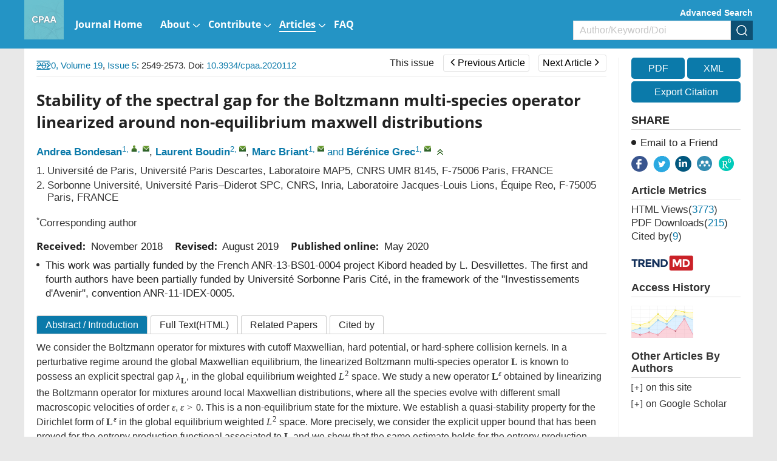

--- FILE ---
content_type: text/html;charset=UTF-8
request_url: https://www.aimsciences.org/article/doi/10.3934/cpaa.2020112
body_size: 123985
content:
<!DOCTYPE html PUBLIC "-//W3C//DTD XHTML 1.0 Transitional//EN" "http://www.w3.org/TR/xhtml1/DTD/xhtml1-transitional.dtd">
<html lang="en" >
<head>
	<meta name=renderer  content=webkit>
    <meta http-equiv="X-UA-Compatible" content="IE=edge" />
    <meta http-equiv="Content-Type" content="text/html; charset=utf-8" />
    <meta name="viewport" content="width=device-width,initial-scale=1.0,maximum-scale=1.0,minimum-scale=1.0,user-scalable=no" />
    <title>Stability of the spectral gap for the Boltzmann multi-species operator linearized around non-equilibrium maxwell distributions</title>
	   		    
    
		<meta name="keywords" content="Kinetic theory of gases, multi-species Boltzmann equation, linearized collision operator, non-equilibrium Maxwellian, spectral gap" />
		<meta name="hw.ad-path" content="https://www.aimsciences.org/en/article/doi/10.3934/cpaa.2020112" />
	<meta name="hw.identifier" content="https://www.aimsciences.org/en/article/doi/10.3934/cpaa.2020112" />
		
	<meta name="dc.format" content="text/html" />
	<meta name="dc.title" content="Stability of the spectral gap for the Boltzmann multi-species operator linearized around non-equilibrium maxwell distributions" />
	<meta name="dc.identifier" content="10.3934/cpaa.2020112" />
		<meta name="dc.contributor" content="Andrea Bondesan" />
		<meta name="dc.contributor" content="Laurent Boudin" />
		<meta name="dc.contributor" content="Marc Briant" />
		<meta name="dc.contributor" content="Bérénice Grec" />
			<meta name="dc.creator" content="Andrea Bondesan" />
		<meta name="dc.creator" content="Laurent Boudin" />
		<meta name="dc.creator" content="Marc Briant" />
		<meta name="dc.creator" content="Bérénice Grec" />
		<meta name="dc.date" content="Fri May 01 00:00:00 UTC 2020" />
	<meta name="dc.keywords" content="Kinetic theory of gases, multi-species Boltzmann equation, linearized collision operator, non-equilibrium Maxwellian, spectral gap" />
	
	<meta name="citation_journal_title" content="Communications on Pure and Applied Analysis" />
	<meta name="citation_publisher" content="Communications on Pure and Applied Analysis" />
	<meta name="citation_journal_abbrev" content="CPAA" />
	<meta name="citation_issn" content="1534-0392" />
		<meta name="citation_authors" content="Andrea Bondesan, Laurent Boudin, Marc Briant, Bérénice Grec" />
	<meta name="citation_date" content="Fri May 01 00:00:00 UTC 2020" />
	<meta name="citation_online_date" content=" "/>
	
		<meta name="citation_abstract_html_url" content="https://www.aimsciences.org/en/article/doi/10.3934/cpaa.2020112?viewType=HTML" />
	<meta name="citation_pdf_url" content="https://www.aimsciences.org/data/article/export-pdf?id=d525b76f-b439-4545-a668-c5c05ef87854"/>
	<meta name="citation_public_url" content="https://www.aimsciences.org/en/article/doi/10.3934/cpaa.2020112" />
	<meta property="og:url" content="https://www.aimsciences.org/article/doi/10.3934/cpaa.2020112" >

	
			<meta property="og:type" content="article">
	<meta property="og:site_name" content="Communications on Pure and Applied Analysis">
	<meta property="og:title" content="Stability of the spectral gap for the Boltzmann multi-species operator linearized around non-equilibrium maxwell distributions">
	
	<meta name="twitter:card" content="summary_large_image">
		<meta name="twitter:description" content="We consider the Boltzmann operator for mixtures with cutoff Maxwellian, hard potential, or hard-sphere collision kernels. In a perturbative regime around the global Maxwellian equilibrium, the linearized Boltzmann multi-species operator $  \mathbf{L} $ is known to possess an explicit spectral gap $ \lambda_{ \mathbf{L}} $, in the global equilibrium weighted $ L^2 $ space. We study a new operator $ \mathbf{ L^{\varepsilon}} $ obtained by linearizing the Boltzmann operator for mixtures around local Maxwellian distributions, where all the species evolve with different small macroscopic velocities of order $ \varepsilon $, $ \varepsilon &amp;gt;0 $. This is a non-equilibrium state for the mixture. We establish a quasi-stability property for the Dirichlet form of $ \mathbf{ L^{\varepsilon}} $ in the global equilibrium weighted $ L^2 $ space. More precisely, we consider the explicit upper bound that has been proved for the entropy production functional associated to $  \mathbf{L} $ and we show that the same estimate holds for the entropy production functional associated to $ \mathbf{ L^{\varepsilon}} $, up to a correction of order $ \varepsilon $."  >		
	<meta name="twitter:site" content="Communications on Pure and Applied Analysis">
	<meta name="twitter:title" content="Stability of the spectral gap for the Boltzmann multi-species operator linearized around non-equilibrium maxwell distributions">
	<meta name="twitter:image" content="">
		<meta name="twitter:url" content="https://www.aimsciences.org/article/doi/10.3934/cpaa.2020112" >
		<meta property="og:image" content="">
	



	<meta name="robots" content="noarchive" />
	
		<meta name="dc.publisher" content="Communications on Pure and Applied Analysis"/>
	<meta name="dc.rights" content="http://creativecommons.org/licenses/by/3.0/"/>
	<meta name="dc.format" content="application/pdf" />
	<meta name="dc.language" content="en" />
	<meta name="dc.description" content="We consider the Boltzmann operator for mixtures with cutoff Maxwellian, hard potential, or hard-sphere collision kernels. In a perturbative regime around the global Maxwellian equilibrium, the linearized Boltzmann multi-species operator $  \mathbf{L} $ is known to possess an explicit spectral gap $ \lambda_{ \mathbf{L}} $, in the global equilibrium weighted $ L^2 $ space. We study a new operator $ \mathbf{ L^{\varepsilon}} $ obtained by linearizing the Boltzmann operator for mixtures around local Maxwellian distributions, where all the species evolve with different small macroscopic velocities of order $ \varepsilon $, $ \varepsilon &amp;gt;0 $. This is a non-equilibrium state for the mixture. We establish a quasi-stability property for the Dirichlet form of $ \mathbf{ L^{\varepsilon}} $ in the global equilibrium weighted $ L^2 $ space. More precisely, we consider the explicit upper bound that has been proved for the entropy production functional associated to $  \mathbf{L} $ and we show that the same estimate holds for the entropy production functional associated to $ \mathbf{ L^{\varepsilon}} $, up to a correction of order $ \varepsilon $." />
	
	<meta property="og:description" content="We consider the Boltzmann operator for mixtures with cutoff Maxwellian, hard potential, or hard-sphere collision kernels. In a perturbative regime around the global Maxwellian equilibrium, the linearized Boltzmann multi-species operator $  \mathbf{L} $ is known to possess an explicit spectral gap $ \lambda_{ \mathbf{L}} $, in the global equilibrium weighted $ L^2 $ space. We study a new operator $ \mathbf{ L^{\varepsilon}} $ obtained by linearizing the Boltzmann operator for mixtures around local Maxwellian distributions, where all the species evolve with different small macroscopic velocities of order $ \varepsilon $, $ \varepsilon &amp;gt;0 $. This is a non-equilibrium state for the mixture. We establish a quasi-stability property for the Dirichlet form of $ \mathbf{ L^{\varepsilon}} $ in the global equilibrium weighted $ L^2 $ space. More precisely, we consider the explicit upper bound that has been proved for the entropy production functional associated to $  \mathbf{L} $ and we show that the same estimate holds for the entropy production functional associated to $ \mathbf{ L^{\varepsilon}} $, up to a correction of order $ \varepsilon $." />
	
		<meta name="dc.subject" content="Kinetic theory of gases" />
		<meta name="dc.subject" content="multi-species Boltzmann equation" />
		<meta name="dc.subject" content="linearized collision operator" />
		<meta name="dc.subject" content="non-equilibrium Maxwellian" />
		<meta name="dc.subject" content="spectral gap" />
		
	<!-- SoWise SEO 2019-9-6 -->
	<meta name="citation_title" content="Stability of the spectral gap for the Boltzmann multi-species operator linearized around non-equilibrium maxwell distributions" />
		<meta name="citation_author" content="Andrea Bondesan" />
		<meta name="citation_author" content="Laurent Boudin" />
		<meta name="citation_author" content="Marc Briant" />
		<meta name="citation_author" content="Bérénice Grec" />
		
	<meta name="citation_keywords" content="Kinetic theory of gases, multi-species Boltzmann equation, linearized collision operator, non-equilibrium Maxwellian, spectral gap" />
	<meta name="citation_year" content="2020"/>
	<meta name="citation_volume" content="19"/> 
	<meta name="citation_issue" content="5"/>
	<meta name="citation_firstpage" content="2549"/>
	<meta name="citation_lastpage" content="2573"/>
	<meta name="citation_doi" content="10.3934/cpaa.2020112"/>
	<meta name="citation_id" content="d525b76f-b439-4545-a668-c5c05ef87854"/>
	<meta name="citation_state" content="" />
	
    <link type="text/css" href="/style/web/images/custom/favicon.ico" rel="shortcut icon" />
    
    <link rel="stylesheet" href="/style/web/css/common/bootstrap.min.css">
	<link rel="stylesheet" href="/style/web/css/common/swiper.min.css">
	<link rel="stylesheet" href="/style/web/css/common/font-awesome.min.css">
	
								    	<link rel="stylesheet" href="/style/web/css/defercss/article_public.min.css?t=31" type="text/css"/>
    
    <link href="/style/web/css/en/tpl5/style.css?t=31" rel="stylesheet" type="text/css"/>
    <link href="/style/web/css/en/main.css?t=31" rel="stylesheet" type="text/css"/>
	
		
	</head>
<body id="body-cpaa" data-spy="scroll" data-target="#myScrollspy" class="articleBody articleBodyEn body-cpaa article-body-d525b76f-b439-4545-a668-c5c05ef87854" >
<input type="hidden" value="Communications on Pure and Applied Analysis" id="journalName"/>
<input type="hidden" value="journals" id="pageViewId" />
<input type="hidden" value="d525b76f-b439-4545-a668-c5c05ef87854" id="articleId" />
<input type="hidden" value="10.3934/cpaa.2020112" id="articleDoi" />
<input type="hidden" value="" id="articleStatus" />
<input type="hidden" value="/aimsmath-data/cpaa/2020/5/PIC/" id="allSrc" />
<input type="hidden" value="login" id="articleIsLogin"/>
    <input hidden type="checkbox" checked id="reference" />
<table style="display:none"><tr><td>\`x^2+y_1+z_12^34\`</td></tr></table>
<div id="common-top" ng-app="index">
    <style>.ng-cloak{display:none;}</style>
<div class="index-header bgwhite ng-cloak" ng-cloak   ng-controller="j-content-journals">
    <div class="container clear " >
    	          <a href="https://www.aimsciences.org/" class="fl logo" ng-repeat="journal in journalTypes9"  ng-if="$index == 0"><img ng-src="https://data.aimsciences.org/{{journal.logoimgSrc}}" class="img-responsive" ng-if="journal.logoimgSrc" alt="AIMS"></a>
			
    	</a>
		<div class="shareBox fr" >
		   <ul class="share-right clear ">
		       <li class="share-facebook" onclick="shareTools('facebook2');" title="share this content in Facebook">
		           <img src="/style/web/images/custom/share_facebook.png" alt="share this content in Facebook">
		       </li>
		       <li class="share-twitter" onclick="shareTools('twitter2');" title="share this content in Twitter">
		           <img src="/style/web/images/custom/share_twitter.png" alt="share this content in Twitter">
		       </li>
		       <li class="share-linkedin" onclick="shareTools('linkedin2');" title="share this content in Linkedin">
		           <img src="/style/web/images/custom/share_linkin.png" alt="share this content in Linkedin">
		       </li>
		       <!--  
		       <li class="share-mendeley" onclick="shareTools('mendeley');" title="share  this content in Mendeley">
		           <img src="/style/web/images/custom/share_mendeley.png" alt="share  this content in Mendeley">
		       </li>
		       -->
		       <li class="share-researchGate" onclick="shareTools('researchGate');" title="share this content in ResearchGate">
		           <img src="/style/web/images/custom/share_researchGate.png" alt="share this content in ResearchGate">
		       </li>
	       
		     <!--   <li onclick="shareTools('sina');" title="分享到微博"><img src="/style/web/images/custom/share_weibo.png"></li>
		       <li class="weixin" title="分享到微信"><img src="/style/web/images/custom/share_weixin.png"></li>
		          			<li class="kongjian" title="分享到qq空间"><img src="/style/web/images/custom/share_qq.png"></li> -->
		   </ul>
		</div>    	
    </div>
	<div ng-controller="j-top-menu-i" class="headerPosi">
			<div class="header " >
				<div class="header-nav container">
				    <div class="clear">
				        <ul class="clear  i-top-menu top-menu" >
				        	<li type="{{newsColumn.abbreviation}}" ng-repeat="newsColumn in topMenus" ng-if="newsColumn.columnNewsShowLocation == '1'" repeat-finish-light>
					    		<a href="{{newsColumn.links}}" target="{{newsColumn.columnNewsOpenTarget}}">
					    			<i ng-bind-html="newsColumn.name"></i>
    								<span  ng-if="newsColumn.subColumns.length > 0"></span>
    								<span  ng-if="newsColumn.abbreviation == 'journals'"></span>
					    		</a>
					    		<!-- <ol class=" i-menu-journals data-show" ng-if="newsColumn.abbreviation == 'journals'"></ol> -->
					    		<ol class="data-show i-menu-journals" ng-if="newsColumn.abbreviation == 'journals'">
							    	<li class="tit" ng-if="journalTypes.length > 0">AIMS Journals</li>
							    	<li  style="width:100%;">
							    		<div class="clear">
							    			<div style="width:50%;float:left">
									    		<div ng-repeat="journal in journalTypes"  ng-if="journal.journalType == 1 && journal.showIndex != 0 && $index < 13" >
								                
<a ng-if="journal.linkedWebsite" href="{{journal.linkedWebsite}}" target="_blank">
   {{journal.titleEn}}<span class="type open" ng-if="journal.hyBrid == 'Open Access'">&nbsp;<img src="/style/web/images/custom/icon_op.png"></span>
</a>

<a ng-if="!journal.linkedWebsite" href="/{{journal.publisherId}}">
     {{journal.titleEn}}<span class="type open " ng-if="journal.hyBrid == 'Open Access'">&nbsp;<img src="/style/web/images/custom/icon_op.png"></span>
</a>	
								                </div>	
							                </div>
							                <div style="width:50%;float:right">	
								                <div ng-repeat="journal in journalTypes"  ng-if="journal.journalType == 1 && journal.showIndex != 0 && $index >= 13">
								                
<a ng-if="journal.linkedWebsite" href="{{journal.linkedWebsite}}" target="_blank">
   {{journal.titleEn}}<span class="type open" ng-if="journal.hyBrid == 'Open Access'">&nbsp;<img src="/style/web/images/custom/icon_op.png"></span>
</a>

<a ng-if="!journal.linkedWebsite" href="/{{journal.publisherId}}">
     {{journal.titleEn}}<span class="type open " ng-if="journal.hyBrid == 'Open Access'">&nbsp;<img src="/style/web/images/custom/icon_op.png"></span>
</a>	
								                </div>	
							                </div>
						                </div>    	
							    	</li>
							    	<li class="line linedot"  ng-if="journalTypes.length > 0"></li>	
							    	<li class="tit"  ng-if="journalTypes.length > 0">AIMS Press Math Journals</li>
							    	<li ng-repeat="journal in journalTypes"  ng-if="journal.journalType != 1  && journal.showIndex != 0">
						                
<a ng-if="journal.linkedWebsite" href="{{journal.linkedWebsite}}" target="_blank">
   {{journal.titleEn}}<span class="type open" ng-if="journal.hyBrid == 'Open Access'">&nbsp;<img src="/style/web/images/custom/icon_op.png"></span>
</a>

<a ng-if="!journal.linkedWebsite" href="/{{journal.publisherId}}">
     {{journal.titleEn}}<span class="type open " ng-if="journal.hyBrid == 'Open Access'">&nbsp;<img src="/style/web/images/custom/icon_op.png"></span>
</a>	
							    	</li>							    	
							    	<li class="line"  ng-if="bookList.length > 0"></li>
							    	<li class="tit" ng-if="bookList.length > 0">Book Series</li>
							    	<li  ng-repeat="book in bookList">
							    	    <a href="/book/{{book.nameInitial}}"  ><span class="mainColor"></span>{{book.nameEn}}</a>
							    	</li>
					    		</ol>					    		
					    		<ol class="data-show" ng-if="newsColumn.subColumns.length > 0">
					    			<li ng-repeat="subColumn in newsColumn.subColumns" type="{{subColumn.abbreviation}}">
					    				<a href="{{subColumn.links}}" target="_top">{{subColumn.name}}</a>
					    			</li>
					    		</ol>
					    	</li>
				        </ul>
				    </div>
				</div>
				<!--手机-->
				<div class="phone-nav">
				    <div class="container clear">
				        <div class="navList fl">
				            <span class="span1"></span>
				            <span class="span2"></span>
				            <span class="span3"></span>
				        </div>
				    	<a href="https://www.aimsciences.org/" class="fl logo">
			            							        <img  class="img-responsive" ng-src="https://data.aimsciences.org/journal/img/cover/cpaa-01_banner.jpg" onerror="this.onerror=null;this.src='/aimsmath-upload/journal/index/logo_2021531173626580.png'">
						    				    	</a>
				        <div class="search-app fr"></div>
				    </div>
				    <div class="search-app-wrap">
				        <div class="container clear">
					        <form action="/search" method="POST" onsubmit="return checkSearch(this);" class="topSearchForm">
					            <div class="left fl search-entrance-app">
					            	<input type="hidden" name="searchField" value="">
					            	<input type="hidden" name="language" value="en">
					               	<input type="hidden" name="publisherId" value="cpaa">
					                <input type="text" name="q" placeholder="Search" class="fl text">
					                <input type="submit" class="sub fl" value="" >
					            </div>
					            <a href="javascript:void(0);" onclick="advanceSearchEntrance();" class="gao fr">Advanced Search</a>
				            </form>
				        </div>
				    </div>
				    <ul class="smallUl i-top-menu top-menu">
				    	<li type="{{newsColumn.abbreviation}}" ng-repeat="newsColumn in topMenus" ng-if="newsColumn.columnNewsShowLocation == '1'" repeat-finish-mobile>
				    		<a href="{{newsColumn.links}}" >
					    		<i ng-bind-html="newsColumn.name"></i>
   								<span  ng-if="newsColumn.subColumns.length > 0"></span>
   								<span  ng-if="newsColumn.abbreviation == 'journals'"></span>			    		
				    		</a>
				    		<!-- <ol class="data-show i-menu-journals" ng-if="newsColumn.abbreviation == 'journals'"></ol>-->
					    	<ol class="data-show"  ng-if="newsColumn.abbreviation == 'journals'">
							    	<li class="tit" ng-if="journalTypes.length > 0">AIMS Journals</li>
							    	<li ng-repeat="journal in journalTypes"  ng-if="journal.journalType == 1 && journal.showIndex != 0"  >
						                
<a ng-if="journal.linkedWebsite" href="{{journal.linkedWebsite}}" target="_blank">
   {{journal.titleEn}}<span class="type open" ng-if="journal.hyBrid == 'Open Access'">&nbsp;<img src="/style/web/images/custom/icon_op.png"></span>
</a>

<a ng-if="!journal.linkedWebsite" href="/{{journal.publisherId}}">
     {{journal.titleEn}}<span class="type open " ng-if="journal.hyBrid == 'Open Access'">&nbsp;<img src="/style/web/images/custom/icon_op.png"></span>
</a>	
							    	</li>
							    	<li class="line linedot"></li>	
							    	<li class="tit">AIMS Press Math Journals</li>
							    	<li ng-repeat="journal in journalTypes"  ng-if="journal.journalType != 1 && journal.showIndex != 0" >
						                
<a ng-if="journal.linkedWebsite" href="{{journal.linkedWebsite}}" target="_blank">
   {{journal.titleEn}}<span class="type open" ng-if="journal.hyBrid == 'Open Access'">&nbsp;<img src="/style/web/images/custom/icon_op.png"></span>
</a>

<a ng-if="!journal.linkedWebsite" href="/{{journal.publisherId}}">
     {{journal.titleEn}}<span class="type open " ng-if="journal.hyBrid == 'Open Access'">&nbsp;<img src="/style/web/images/custom/icon_op.png"></span>
</a>	
							    	</li>							    	
							    	<li class="line"></li>
							    	<li class="tit">Book Series</li>
							    	<li  ng-repeat="book in bookList">
							    	    <a href="/book/{{book.nameInitial}}"  ><span class="mainColor"></span>{{book.nameEn}}</a>
							    	</li>
					    	</ol>					    		
				    		<ol class="data-show" ng-if="newsColumn.subColumns.length > 0">
				    			<li ng-repeat="subColumn in newsColumn.subColumns" type="{{subColumn.abbreviation}}">
				    				<a href="{{subColumn.links}}" target="_top">{{subColumn.name}}</a>
				    			</li>
				    		</ol>
				    	</li>
				    
				    </ul>
				</div>
		   </div>
	</div>
</div>
        	<input type="hidden" id="journalId" value="177" >
<div ng-controller="j-top-menu " class="j-secondBg ng-cloak" ng-cloak>
	<div class="header-nav j-secondBg" >
	    <div class="container clearfix">
	    	<a href="/cpaa" class="fl logo">
            				        <img  class="j-logo" ng-src="https://data.aimsciences.org//aimsmath-upload/journal/cpaa/logo_2025101765319173.png" onerror="this.onerror=null;this.src='/style/web/images/custom/logo02.png'">&nbsp;
			    	    	</a>	
	    	<!--  <div class="fr">    -->
		    	<div class="j-searchBox-con fr">
		    	        <a href="javascript:void(0);" onclick="advanceSearchEntrance();" class="adSearch ">Advanced Search</a>
		            	<form action="/search" method="POST" onsubmit="return checkSearch(this);">
			            	<div class="clear search-entrance">
			                    <select class="fl hidden" name="searchField">
				                     <option value="" selected>All</option>
				                     <option value="titleEn" >Title</option>
				                     <option value="authors.authorNameEn" >Author</option>
				                     <option value="keywords.keywordEn" >Keyword</option>
				                     <option value="abstractinfoEn" >Abstract</option>
				                     <option value="doi" >DOI</option>
				                     <option value="classifyinfoEn" >Classify</option>
				                     <option value="affiliations.affliEn">Address</option>
				                     <option value="funds.fundsInfoEn" >Funds</option>
			                    </select>
			                    <div class="keyCon  clear">
			                        <input type="text" name="q" class="fl text" placeholder="Author/Keyword/Doi">
			                        <input type="hidden" name="language" value="en">
			               			<input type="hidden" name="publisherId" value="cpaa">
			                        <input type="submit" class="fl sub" value="" >
			                    </div>
			                </div>
		                </form>    	
		    	</div>
		        <ul class="nav-ul clear  top-menu fl">
		            <li type="{{newsColumn.abbreviation}}" ng-repeat="newsColumn in topMenus" ng-if="newsColumn.columnNewsShowLocation == '1'"  repeat-finish-light-child >
			    		<a href="{{newsColumn.links}}" target="{{newsColumn.columnNewsOpenTarget}}">
			    			<i ng-bind-html="newsColumn.name"></i>
			    			<span  ng-if="newsColumn.subColumns.length > 0"></span>
			    		</a>
			    		<ol class="data-show" ng-if="newsColumn.subColumns.length > 0">
			    			<li ng-repeat="subColumn in newsColumn.subColumns" type="{{subColumn.abbreviation}}">
			    				<a href="{{subColumn.links}}" target="_top" target="{{subColumn.columnNewsOpenTarget}}" >{{subColumn.name}}</a>
			    			</li>
			    		</ol>
			    	</li>
		        </ul>		    		        
	        <!--  </div> -->
	    </div>
	</div>
	<!--手机菜单-->
	<div class="phone-nav ban-phone-nav">
	    <div class="container clear">
	        <div class="navList fl">
	            <span class="span1"></span>
	            <span class="span2"></span>
	            <span class="span3"></span>
	        </div>
	        <a href="/cpaa" class="logo fl">
	            <p class="romal">Communications on Pure and Applied Analysis</p>
	        </a>
	        <div class="search-app fr"></div>
	    </div>
	    <div class="search-app-wrap">
	        <div class="container clear">
		        <form action="/search" method="POST" onsubmit="return checkSearch(this);" class="topSearchForm">
		            <div class="left fl search-entrance-app">
		            	<input type="hidden" name="searchField" value="">
		            	<input type="hidden" name="language" value="en">
		               	<input type="hidden" name="publisherId" value="cpaa">
		                <input type="text" name="q" placeholder="Search" class="fl text">
		                <input type="submit" class="sub fl" value="" >
		            </div>
		            <a href="javascript:void(0);" onclick="advanceSearchEntrance();" class="gao fr">Advanced Search </a>
	            </form>
	        </div>
	    </div>
	    <ul class="smallUl top-menu">
	        <li type="{{newsColumn.abbreviation}}" ng-repeat="newsColumn in topMenus" ng-if="newsColumn.columnNewsShowLocation == '1' " repeat-finish-mobile >
	    		<a href="{{newsColumn.links}}" >{{newsColumn.name}}</a>
	    		<ol class="data-show" ng-if="newsColumn.subColumns.length > 0">
	    			<li ng-repeat="subColumn in newsColumn.subColumns" type="{{subColumn.abbreviation}}">
	    				<a href="{{subColumn.links}}" target="_top">{{subColumn.name}}</a>
	    			</li>
	    		</ol>
	    	</li>    	
	    	<li><a  href="https://www.aimsciences.org/">Home</a></li>
	    </ul>
	</div>
</div>
    </div>
<div class="article-pc article-box-content" >
	
	<div class="article-header-new">
	    <div class="inner container  clear">	    
	        <ul class="fl">
	        		            <li>
	                <a href="javascript:void(0);" class="download-pdf" data="d525b76f-b439-4545-a668-c5c05ef87854"><i class="fa fa-file-pdf-o"></i><span>PDF</span></a>
	            </li>
	            	            <li>
	                <a href="javascript:void(0);" data-target="#exportCitationModal" data-toggle="modal"><i class="fa fa-quote-left"></i><span>Cite</span></a>
	            </li>
	            <li>
	                <a><i class="fa fa-share-alt"></i><span>Share</span></a>
	                <dl>
				       <dd class="share-facebook" onclick="shareTools('facebook');" title="share this content in Facebook">
				           <img src="/style/web/images/custom/share_facebook.png" alt="">
				       </dd>
				       <dd class="share-twitter" onclick="shareTools('twitter');" title="share this content in Twitter">
				           <img src="/style/web/images/custom/share_twitter.png" alt="">
				       </dd>
				       <dd class="share-linkedin" onclick="shareTools('linkedin');" title="share this content in Linkedin">
				           <img src="/style/web/images/custom/share_linkin.png" alt="">
				       </dd>
				       <dd class="share-mendeley" onclick="shareTools('mendeley');" title="share  this content in Mendeley">
				           <img src="/style/web/images/custom/share_mendeley.png" alt="">
				       </dd>
				       <dd class="share-researchGate" onclick="shareTools('researchGate');" title="share this content in ResearchGate">
				           <img src="/style/web/images/custom/share_researchGate.png" alt="">
				       </dd> 
	                </dl>
	            </li>
	        </ul>
         	<div class="fl">
      																		<a href="/cpaa/article/2020/19/5" class="this-issue">This issue</a>
																														<a href="/article/doi/10.3934/cpaa.2020111" class="page-btn prev-page "><span class="fa fa-angle-left"></span>Previous Article</a>
												
																							<a href="/article/doi/10.3934/cpaa.2020113" class="page-btn next-page ">Next Article<span class="fa fa-angle-right"></span></a>
														</div>	        
	        <div class="article-search fr clear">
	            <form  class="topSearchForm" id ="searchFormTop" action="/search" method="post" onsubmit="return checkSearch(this);" role="form">
	                <select class="fl" name="searchField">
	                    	                        <option value="">All</option>
	                        <option value="titleEn">Title</option>
	                        <option value="authors.authorNameEn">Author</option>
	                        <option value="keywords.keywordEn">Keyword</option>
	                        <option value="abstractinfoEn">Abstract</option>
	                        <option value="doi">DOI</option>
	                        <option value="classifyinfoEn">Category</option>
	                        <option value="affiliations.affliEn">Address</option>
	                        <option value="funds.fundsInfoEn">Fund</option>
	                    	                </select>
	                <input type="text" name="q" placeholder="Search" class="fl text input">
	                <input name="language" type="hidden" value="en">
	                <input name="publisherId" type="hidden" value="cpaa">
	                <input type="submit" class="sub fl" value="">
	            </form>
        	</div>
    	</div>
	</div>
	<div class="article-main">
			    <div class="inner clear content" style="position:relative;">
	        <div class="article-main-left fl ac">
	            <div class="wrapper">
	                <div class="content-nav">
	                    <div class="contents-title clearfix">Article Contents<img class="fr" src="/style/web/images/custom/icon_toright.png" ></div>
	                    <!-- <a class="switchFormula" href="javascript:void(0);" onclick="switchFormula();">Turn off MathJax</a> -->
	                    <div class="Abstract-left-list">
	                        <a href="javascript:void(0)" ></a>
	                    </div>
	                    <div class="jumplink-list">
	                    	
	                    		
	                    	
	                    </div>
	                    <!-- 
	                    <div class="References-left-list">
	                        <a href=""></a>
	                    </div>
	                    
	                    <div class="Related-left-list">
	                        <a href=""></a>
	                    </div>	                    
	                    <div class="Cited-left-list">
	                        <a href=""></a>
	                    </div>	                    
	                    <div class="Supplements-left-list">
	                        <a href=""></a>
	                    </div>
						 -->
	                </div>
	                	                <img class="" src="/style/web/images/custom/icon_toleft.png"	 onClick="window.open('https://www.aimsciences.org/article/noLoginPage?id=d525b76f-b439-4545-a668-c5c05ef87854&journalPublisherId=cpaa&type=HTML')">
	                	                <span class="text-full-nav ac">Article Contents</span>
	            </div>
	        </div>
	        <div class="clearfix article-right-box bgwhite ac">
			        <div class="article-main-mid fl">
			            <div class="articleNavBox clearfix">
							<div class="articleNav fl">
														<a   href="/cpaa/archive" class="mainColor">2020,&nbsp;Volume 19</a>,&nbsp;<a  href="/cpaa/article/2020/19/5" class="mainColor">Issue 5</a>:&nbsp;2549-2573. Doi: <a class="mainColor"   href="https://doi.org/10.3934/cpaa.2020112" target="_blank">10.3934/cpaa.2020112    </a>														      
							</div>	    
				         	<div class="fr" id="title-show">
				         																				<a href="/cpaa/article/2020/19/5" class="this-issue">This issue</a>
																																															<a href="/article/doi/10.3934/cpaa.2020111" class="page-btn prev-page "><span class="fa fa-angle-left"></span>Previous Article</a>
																				
																											<span class="title-show">Paradoxical phenomena and chaotic dynamics in epidemic models subject to vaccination</span>		
																																							<a href="/article/doi/10.3934/cpaa.2020113" class="page-btn next-page ">Next Article<span class="fa fa-angle-right"></span></a>
																																					<span class="title-show">Clustering phase transition layers with boundary intersection for an inhomogeneous Allen-Cahn equation</span>
													
							</div>				

						</div>
						<!-- code cited source -->
			            <div class="article-left">
			            
			            	<div class="article-app" style="padding:0;">
								<footer class="download-pdf " data="d525b76f-b439-4545-a668-c5c05ef87854" style="width:100%;margin:20px 0;padding:0;">
									    											    											    		<!--  <a href="https://data.aimsciences.org//aimsmath-upload/cpaa/2020/5/PDF/1534-0392_2020_5_2549.pdf">-->
										    		<a href="javascript:void(0);">
										                <div class="pdfView">
										                    <div class="in-bl">
										                        <i class="fa fa-file-pdf-o"></i>
										                        <span>PDF &nbsp;view</span>
										                    </div>
										                </div>
										            </a>
										    										    	
								</footer>			            	
			            	</div>			            
			                <div class="articleEn prerender" id="articleEn">
			                				                    <div class="article-title left-title clearfix">
												                        <h1>Stability of the spectral gap for the Boltzmann multi-species operator linearized around non-equilibrium maxwell distributions
										</h1>
													                        
			                    </div>
			                    <ul class="article-author clear">
			                    				                    		<li>
			                    			<a href="javascript:void(0);" class="mainColor" data-relate="andrea.bondesan@gmail.com" data="{{author.authorNameEn}}" type="authors.authorNameEn">Andrea Bondesan</a><sup class="authorTag"><a href="javascript:void(0);" class="com-num" data-tagVal="1">1</a>,&nbsp;<a href="javascript:void(0);" class="com-user" title="Corresponding Author:&nbsp;Andrea Bondesan,&nbsp;andrea.bondesan@gmail.com"></a>,&nbsp;<a href="mailto:andrea.bondesan@gmail.com" class="com-mail" title="mailto:&nbsp;andrea.bondesan@gmail.com"></a></sup>,&nbsp;			                    		</li>
			                    				                    		<li>
			                    			<a href="javascript:void(0);" class="mainColor" data-relate="laurent.boudin@sorbonne-universite.fr" data="{{author.authorNameEn}}" type="authors.authorNameEn">Laurent Boudin</a><sup class="authorTag"><a href="javascript:void(0);" class="com-num" data-tagVal="2">2</a>,&nbsp;<a href="mailto:laurent.boudin@sorbonne-universite.fr" class="com-mail" title="mailto:&nbsp;laurent.boudin@sorbonne-universite.fr"></a></sup>,&nbsp;			                    		</li>
			                    				                    		<li>
			                    			<a href="javascript:void(0);" class="mainColor" data-relate="briant.maths@gmail.fr" data="{{author.authorNameEn}}" type="authors.authorNameEn">Marc Briant</a><sup class="authorTag"><a href="javascript:void(0);" class="com-num" data-tagVal="1">1</a>,&nbsp;<a href="mailto:briant.maths@gmail.fr" class="com-mail" title="mailto:&nbsp;briant.maths@gmail.fr"></a></sup>&nbsp;<span class="mainColor">and</span>&nbsp;			                    		</li>
			                    				                    		<li>
			                    			<a href="javascript:void(0);" class="mainColor" data-relate="berenice.grec@parisdescartes.fr" data="{{author.authorNameEn}}" type="authors.authorNameEn">Bérénice Grec</a><sup class="authorTag"><a href="javascript:void(0);" class="com-num" data-tagVal="1">1</a>,&nbsp;<a href="mailto:berenice.grec@parisdescartes.fr" class="com-mail" title="mailto:&nbsp;berenice.grec@parisdescartes.fr"></a></sup>			                    		</li>
			                    				                    	<li><span class="com-drop" onclick="showAuthor(this);"></span></li>
			                    </ul>
			                    <ul class=" marginT addresswrap about-author">
			                        <!-- 英文作者地址 -->
			                        			                        				                        		<li class="article-author-address">
				       							
				       												       									<span class="aff-nmuber">1.</span> 
			            											  								
			                                    <p  class="lostOf"  >
			                                    Université de Paris, Université Paris Descartes, Laboratoire MAP5, CNRS UMR 8145, F-75006 Paris, FRANCE
			                                    </p>
			                                </li>
			                        				                        			                        				                        		<li class="article-author-address">
				       							
				       												       									<span class="aff-nmuber">2.</span> 
			            											  								
			                                    <p  class="lostOf"  >
			                                    Sorbonne Université, Université Paris–Diderot SPC, CNRS, Inria, Laboratoire Jacques-Louis Lions, Équipe Reo, F-75005 Paris, FRANCE
			                                    </p>
			                                </li>
			                        				                        			                    </ul>
								 									 										 																													                        					                        											 										 					                        											 										 					                        											 										 					                        											 									 			                     <!-- 
			                      			                        				                    <a class="togglebtn mainColor marginT">
										<i class="articleFont icon-jia"></i>More Information
									</a>
																	 								 -->
								 <div class="com-author-wrap">
			                    	<ul class="about-article about-author about-author1">
				                        				                        				                        					                        					                        		<li rt="cor">
				                                    			                                    					                                    					                                    						                                    							                                    																				<p style="display:none"><sup>*</sup>Corresponding author</p>
				                                    				<sup>*</sup>Corresponding author&nbsp;				                                    							                                    						                                    					                                    				                                    					                                    				                                    					                                    				                                    					                                    				                                </li>
				                        					                        			
				                        				                        					    										    									    									    							    										    									    								                    </ul>
				                    				                    
				                     <div class="author-note-box">
				                     									 				                     									 				                     									 				                     									 				                     				                     </div>			                    
				                     <!-- 稿件日期和基金项目11 -->
				                     <div class="com-author-info gjrq">
								        <!-- 稿件日期 -->
								        <div class="article-date clearfix">
		    								<div><b>Received:&nbsp;</b>
	   <span id="" class="mainColor">
					November 2018
				</span>
	</div>
	<div><b>Revised:&nbsp;</b>
	    <span id="" class="mainColor">
					August 2019
				</span>
	</div>
			<div><b>Published online:&nbsp;</b>
		<span  class="mainColor">
					May 2020
				</span>
	</div>
									        </div>
												                            			                            																								<div class="com-author-info fund-info"><!--<b>Fund Project:</b>-->
													 <p>This work was partially funded by the French ANR-13-BS01-0004 project Kibord headed by L. Desvillettes. The first and fourth authors have been partially funded by Université Sorbonne Paris Cité, in the framework of the "Investissements d'Avenir", convention ANR-11-IDEX-0005.</p>
												</div>
																					 				                     </div>
				                     <!-- 老网站需求 -->
				                     
			                     </div>
			                </div>
			            </div>
			            <!-- html btns -->
			            <div class="article-detail-btns clearfix">
			                			            	<a href="javascript:void(0);" rel="Abstract"  class="desc ac">Abstract <span class="isIntroduction">/ Introduction</span></a>
    						    										            					            					            	<a href="https://www.aimsciences.org/article/noLoginPage?id=d525b76f-b439-4545-a668-c5c05ef87854&journalPublisherId=cpaa&type=HTML"  rel="FullText" class="html">Full Text(HTML)</a>
				            					            					            				            				            	<a href="javascript:void(0);" rel="relative-article"   class="relative">Related Papers</a>
			            	<a href="javascript:void(0);" rel="citedby-info"   class="citeby">Cited by</a>
			            	
			            </div>
			            <div class="clearfix" >
			            <ul class="article-tab-box tab-content" id="myTabContent">
			            	
			                <!-- 摘要 -->
			                 		                    <div class="phone-title phone-mark" val="Abstract">
								<a class="mainColor " href="javascript:void(0);">Abstract</a>
							</div>
										                <li id="Abstract" class="articleListBox current prerender" >
			                   
			                    			                     <h3 class="navTitle hidden" id="Abstract-list">Abstract</h3>
			                        <div class="article-abstract ">
										<p>We consider the Boltzmann operator for mixtures with cutoff Maxwellian, hard potential, or hard-sphere collision kernels. In a perturbative regime around the global Maxwellian equilibrium, the linearized Boltzmann multi-species operator $  \mathbf{L} $ is known to possess an explicit spectral gap $ \lambda_{ \mathbf{L}} $, in the global equilibrium weighted $ L^2 $ space. We study a new operator $ \mathbf{ L^{\varepsilon}} $ obtained by linearizing the Boltzmann operator for mixtures around local Maxwellian distributions, where all the species evolve with different small macroscopic velocities of order $ \varepsilon $, $ \varepsilon &gt;0 $. This is a non-equilibrium state for the mixture. We establish a quasi-stability property for the Dirichlet form of $ \mathbf{ L^{\varepsilon}} $ in the global equilibrium weighted $ L^2 $ space. More precisely, we consider the explicit upper bound that has been proved for the entropy production functional associated to $  \mathbf{L} $ and we show that the same estimate holds for the entropy production functional associated to $ \mathbf{ L^{\varepsilon}} $, up to a correction of order $ \varepsilon $.</p>
			                        </div>
			                    			                    
			                    <div class="hasIntroduction">
			                    </div>
			                    
			                    			                    			                    				                    				                    			                    				                    				                    			                    				                    				                    			                    				                    				                    			                    				                    				                    			                    			                    	<ul class="article-keyword article-info-en">
			                    		<b>Keywords:</b>
					                    					                    						                    		<li><a class="underHigh mainColor" href="javascript:void(0);" data="Kinetic theory of gases" type="keywords.keywordEn">Kinetic theory of gases</a>, </li>
					                    						                    					                    						                    		<li><a class="underHigh mainColor" href="javascript:void(0);" data="multi-species Boltzmann equation" type="keywords.keywordEn">multi-species Boltzmann equation</a>, </li>
					                    						                    					                    						                    		<li><a class="underHigh mainColor" href="javascript:void(0);" data="linearized collision operator" type="keywords.keywordEn">linearized collision operator</a>, </li>
					                    						                    					                    						                    		<li><a class="underHigh mainColor" href="javascript:void(0);" data="non-equilibrium Maxwellian" type="keywords.keywordEn">non-equilibrium Maxwellian</a>, </li>
					                    						                    					                    						                    		<li><a class="underHigh mainColor" href="javascript:void(0);" data="spectral gap" type="keywords.keywordEn">spectral gap</a>.</li>
					                    						                    				                    </ul>
			                    			                    			                    <div class="cssNo">
			                   		 <b>Mathematics Subject Classification: </b>Primary: 76P05, 82B40; Secondary: 35P15.			                    </div>
			                    			                    <!-- citation -->
					            <div class="article-header">
					            					                <p class="quot">
					               	 <div class="copyCitationInfo" style="width: 0px;height: 0px;opacity:0;overflow: hidden;"></div>
						                <table class="article-tab">
						                    <tr>
						                       <!--   <td valign="top" width="75"><span class=""><b>Citation:</b></span></td>-->
						                        <td>
						                            <b>Citation:</b><span class="info" id="infoEn"></span>
						                            <div class="modal-footer">
														<span class="copy-citation" onclick="copyArticle2(this)" title="copy to clipboard">
															<img class="shu" src="/style/web/images/article/shu.png" alt="shu" />
														</span>
						                            </div>
						                        </td>
						                    </tr>
						                </table>
					                </p>
					               					            </div>			                    
			                    
			                    <div style="display:none;">\begin{equation}  \\ \end{equation}</div>
			                </li>
			                <!-- 全文 -->
			                		                								<div val="FullText" class="html-text phone-title phone-mark " id="htmlContent">
				            					            	<a href="https://www.aimsciences.org/article/noLoginPage?id=d525b76f-b439-4545-a668-c5c05ef87854&journalPublisherId=cpaa&type=HTML"  class="mainColor  full-text">Full Text(HTML)</a>
				            								</div>	                	
			                <li id="FullText" class="articleListBox FullText-all phone-htmlContent">
			                    <img style="display:block;margin:10px auto;" src="/style/web/images/article/1.gif" alt="加载中" />
			                </li>
			                			                
							<!-- 图表 -->
																	                <!-- 相关文章 -->
			                		        			 <div class="phone-title" val="Relative_Articles">
								<a class="mainColor " data-navid="relative-article" href="javascript:void(0);">
									Related Papers
								</a>
							</div>	                
			                <li id="relative-article" class="articleListBox article-related-article" ></li>
			                			                		        			 <div class="phone-title" val="Cited_by">
								<a class="mainColor " data-navid="citedby-article" href="javascript:void(0);">
									Cited by
								</a>
							</div>	                
							<li id="citedby-info" class="articleListBox article-knowledge-map"></li>
														
			                <!-- 附件 -->
			                			                						        
			                <!-- 参考文献 -->
			                					                																					<div class="phone-title" rel="ref" val="References">
											<a class="mainColor " data-navid="References" href="javascript:void(0);">
												References
											</a>
										</div>									
						                <li id="References" class="articleListBox">
						                    <h3 class="navTitle" id="References-list">References</h3>
						                    						                        <div class="References-wrap">
	<table class="reference-tab">
							<tr class="document-box" id="b1">
									<td valign="top" class="td1">
	                    [1]
	                </td>
	            	            	            	            																						<td class="td2 105"> 
														    <a href="https://scholar.google.com/scholar?btnG=&hl=en&as_sdt=0%2C23&q=author:P. Andries" authorName="P. Andries">P. Andries</a>,&nbsp;<a href="https://scholar.google.com/scholar?btnG=&hl=en&as_sdt=0%2C23&q=author:K. Aoki" authorName="K. Aoki">K. Aoki</a>&nbsp;and&nbsp;<a href="https://scholar.google.com/scholar?btnG=&hl=en&as_sdt=0%2C23&q=author:B. Perthame" authorName="B. Perthame">B. Perthame</a>,&nbsp;A consistent BGK-type model for gas mixtures, 								<i>J. Statist. Phys.</i>, <b>106</b> (2002), 993-1018.&nbsp;
																doi:&nbsp;<a class="mainColor" target="_blank" href="http://dx.doi.org/10.1023/A:1014033703134">10.1023/A:1014033703134.<img src="https://www.aimsciences.org/style/web/images/custom/crossref.jpg" title="CrossRef"/></a>
																																<a target="_blank" href="https://mathscinet.ams.org/mathscinet-getitem?mr=MR1889599&return=pdf"><img src="https://www.aimsciences.org/style/web/images/custom/math-review.gif" title="math-review"/></a>
																<a class="mainColor" href="http://scholar.google.com/scholar?q=A+consistent+BGK-type+model+for+gas+mixtures+P. Andries+2002" target="_new" title="Go to article in Google Scholar"><img src="https://www.aimsciences.org/style/web/images/custom/scholar.png" title="scholar"/></a>
						 							</td>
									     			</tr>
					<tr class="document-box" id="b2">
									<td valign="top" class="td1">
	                    [2]
	                </td>
	            	            	            	            																						<td class="td2 105"> 
														    <a href="https://scholar.google.com/scholar?btnG=&hl=en&as_sdt=0%2C23&q=author:C. Baranger" authorName="C. Baranger">C. Baranger</a>&nbsp;and&nbsp;<a href="https://scholar.google.com/scholar?btnG=&hl=en&as_sdt=0%2C23&q=author:C. Mouhot" authorName="C. Mouhot">C. Mouhot</a>,&nbsp;Explicit spectral gap estimates for the linearized Boltzmann and Landau operators with hard potentials, 								<i>Rev. Mat. Iberoam.</i>, <b>21</b> (2005), 819-841.&nbsp;
																doi:&nbsp;<a class="mainColor" target="_blank" href="http://dx.doi.org/10.4171/RMI/436">10.4171/RMI/436.<img src="https://www.aimsciences.org/style/web/images/custom/crossref.jpg" title="CrossRef"/></a>
																																<a target="_blank" href="https://mathscinet.ams.org/mathscinet-getitem?mr=MR2231011&return=pdf"><img src="https://www.aimsciences.org/style/web/images/custom/math-review.gif" title="math-review"/></a>
																<a class="mainColor" href="http://scholar.google.com/scholar?q=Explicit+spectral+gap+estimates+for+the+linearized+Boltzmann+and+Landau+operators+with+hard+potentials+C. Baranger+2005" target="_new" title="Go to article in Google Scholar"><img src="https://www.aimsciences.org/style/web/images/custom/scholar.png" title="scholar"/></a>
						 							</td>
									     			</tr>
					<tr class="document-box" id="b3">
									<td valign="top" class="td1">
	                    [3]
	                </td>
	            	            	            	            																						<td class="td2 105"> 
														    <a href="https://scholar.google.com/scholar?btnG=&hl=en&as_sdt=0%2C23&q=author:A. V. Bobylev" authorName="A. V. Bobylev">A. V. Bobylev</a>,&nbsp;The method of the Fourier transform in the theory of the Boltzmann equation for Maxwell molecules, 								<i>Dokl. Akad. Nauk SSSR</i>, <b>225</b> (1975), 1041-1044.&nbsp;
																																<a target="_blank" href="https://mathscinet.ams.org/mathscinet-getitem?mr=MR0398379&return=pdf"><img src="https://www.aimsciences.org/style/web/images/custom/math-review.gif" title="math-review"/></a>
																<a class="mainColor" href="http://scholar.google.com/scholar?q=The+method+of+the+Fourier+transform+in+the+theory+of+the+Boltzmann+equation+for+Maxwell+molecules+A. V. Bobylev+1975" target="_new" title="Go to article in Google Scholar"><img src="https://www.aimsciences.org/style/web/images/custom/scholar.png" title="scholar"/></a>
						 							</td>
									     			</tr>
					<tr class="document-box" id="b4">
									<td valign="top" class="td1">
	                    [4]
	                </td>
	            	            	            	            	                	                    	                        <td class="td2" tag="82">
														A. V. Bobylev, The theory of the nonlinear spatially uniform Boltzmann equation for Maxwell molecules, in <i>Soviet Scientific Reviews C</i>, Mathematical Physics Reviews, Vol. 7, Harwood Academic Publ., Chur, (1988), 111–233.
																																			<a target="_blank" href="https://mathscinet.ams.org/mathscinet-getitem?mr=MR1128328&return=pdf"><img src="https://www.aimsciences.org/style/web/images/custom/math-review.gif" title="math-review"/></a>
														<a class="mainColor" href="http://scholar.google.com/scholar?q=A.+V.+Bobylev,+The+theory+of+the+nonlinear+spatially+uniform+Boltzmann+equation+for+Maxwell+molecules,+in+Soviet+Scientific+Reviews+C,+Mathematical+Physics+Reviews,+Vol.+7,+Harwood+Academic+Publ.,+Chur,+(1988),+111–233. +" target="_new" title="Go to article in Google Scholar"><img src="https://www.aimsciences.org/style/web/images/custom/scholar.png" title="scholar"/></a>								                    
	                   		</td>
	                    	                	                	            			</tr>
					<tr class="document-box" id="b5">
									<td valign="top" class="td1">
	                    [5]
	                </td>
	            	            	            	            																						<td class="td2 105"> 
														    <a href="https://scholar.google.com/scholar?btnG=&hl=en&as_sdt=0%2C23&q=author:L. Boudin" authorName="L. Boudin">L. Boudin</a>,&nbsp;<a href="https://scholar.google.com/scholar?btnG=&hl=en&as_sdt=0%2C23&q=author:B. Grec" authorName="B. Grec">B. Grec</a>&nbsp;and&nbsp;<a href="https://scholar.google.com/scholar?btnG=&hl=en&as_sdt=0%2C23&q=author:V. Pavan" authorName="V. Pavan">V. Pavan</a>,&nbsp;The Maxwell-Stefan diffusion limit for a kinetic model of mixtures with general cross sections, 								<i>Nonlinear Anal.</i>, <b>159</b> (2017), 40-61.&nbsp;
																doi:&nbsp;<a class="mainColor" target="_blank" href="http://dx.doi.org/10.1016/j.na.2017.01.010">10.1016/j.na.2017.01.010.<img src="https://www.aimsciences.org/style/web/images/custom/crossref.jpg" title="CrossRef"/></a>
																																<a target="_blank" href="https://mathscinet.ams.org/mathscinet-getitem?mr=MR3659824&return=pdf"><img src="https://www.aimsciences.org/style/web/images/custom/math-review.gif" title="math-review"/></a>
																<a class="mainColor" href="http://scholar.google.com/scholar?q=The+Maxwell-Stefan+diffusion+limit+for+a+kinetic+model+of+mixtures+with+general+cross+sections+L. Boudin+2017" target="_new" title="Go to article in Google Scholar"><img src="https://www.aimsciences.org/style/web/images/custom/scholar.png" title="scholar"/></a>
						 							</td>
									     			</tr>
					<tr class="document-box" id="b6">
									<td valign="top" class="td1">
	                    [6]
	                </td>
	            	            	            	            																						<td class="td2 105"> 
														    <a href="https://scholar.google.com/scholar?btnG=&hl=en&as_sdt=0%2C23&q=author:L. Boudin" authorName="L. Boudin">L. Boudin</a>,&nbsp;<a href="https://scholar.google.com/scholar?btnG=&hl=en&as_sdt=0%2C23&q=author:B. Grec" authorName="B. Grec">B. Grec</a>,&nbsp;<a href="https://scholar.google.com/scholar?btnG=&hl=en&as_sdt=0%2C23&q=author:M. Pavić" authorName="M. Pavić">M. Pavić</a>&nbsp;and&nbsp;<a href="https://scholar.google.com/scholar?btnG=&hl=en&as_sdt=0%2C23&q=author:F. Salvarani" authorName="F. Salvarani">F. Salvarani</a>,&nbsp;Diffusion asymptotics of a kinetic model for gaseous mixtures, 								<i>Kinet. Relat. Models</i>, <b>6</b> (2013), 137-157.&nbsp;
																doi:&nbsp;<a class="mainColor" target="_blank" href="http://dx.doi.org/10.3934/krm.2013.6.137">10.3934/krm.2013.6.137.<img src="https://www.aimsciences.org/style/web/images/custom/crossref.jpg" title="CrossRef"/></a>
																																<a target="_blank" href="https://mathscinet.ams.org/mathscinet-getitem?mr=MR3005625&return=pdf"><img src="https://www.aimsciences.org/style/web/images/custom/math-review.gif" title="math-review"/></a>
																<a class="mainColor" href="http://scholar.google.com/scholar?q=Diffusion+asymptotics+of+a+kinetic+model+for+gaseous+mixtures+L. Boudin+2013" target="_new" title="Go to article in Google Scholar"><img src="https://www.aimsciences.org/style/web/images/custom/scholar.png" title="scholar"/></a>
						 							</td>
									     			</tr>
					<tr class="document-box" id="b7">
									<td valign="top" class="td1">
	                    [7]
	                </td>
	            	            	            	            																						<td class="td2 105"> 
														    <a href="https://scholar.google.com/scholar?btnG=&hl=en&as_sdt=0%2C23&q=author:L. Boudin" authorName="L. Boudin">L. Boudin</a>,&nbsp;<a href="https://scholar.google.com/scholar?btnG=&hl=en&as_sdt=0%2C23&q=author:B. Grec" authorName="B. Grec">B. Grec</a>&nbsp;and&nbsp;<a href="https://scholar.google.com/scholar?btnG=&hl=en&as_sdt=0%2C23&q=author:F. Salvarani" authorName="F. Salvarani">F. Salvarani</a>,&nbsp;A mathematical and numerical analysis of the Maxwell-Stefan diffusion equations, 								<i>Discrete Contin. Dyn. Syst. Ser. B</i>, <b>17</b> (2012), 1427-1440.&nbsp;
																doi:&nbsp;<a class="mainColor" target="_blank" href="http://dx.doi.org/10.3934/dcdsb.2012.17.1427">10.3934/dcdsb.2012.17.1427.<img src="https://www.aimsciences.org/style/web/images/custom/crossref.jpg" title="CrossRef"/></a>
																																<a target="_blank" href="https://mathscinet.ams.org/mathscinet-getitem?mr=MR2903760&return=pdf"><img src="https://www.aimsciences.org/style/web/images/custom/math-review.gif" title="math-review"/></a>
																<a class="mainColor" href="http://scholar.google.com/scholar?q=A+mathematical+and+numerical+analysis+of+the+Maxwell-Stefan+diffusion+equations+L. Boudin+2012" target="_new" title="Go to article in Google Scholar"><img src="https://www.aimsciences.org/style/web/images/custom/scholar.png" title="scholar"/></a>
						 							</td>
									     			</tr>
					<tr class="document-box" id="b8">
									<td valign="top" class="td1">
	                    [8]
	                </td>
	            	            	            	            																						<td class="td2 105"> 
														    <a href="https://scholar.google.com/scholar?btnG=&hl=en&as_sdt=0%2C23&q=author:L. Boudin" authorName="L. Boudin">L. Boudin</a>,&nbsp;<a href="https://scholar.google.com/scholar?btnG=&hl=en&as_sdt=0%2C23&q=author:B. Grec" authorName="B. Grec">B. Grec</a>&nbsp;and&nbsp;<a href="https://scholar.google.com/scholar?btnG=&hl=en&as_sdt=0%2C23&q=author:F. Salvarani" authorName="F. Salvarani">F. Salvarani</a>,&nbsp;The Maxwell-Stefan diffusion limit for a kinetic model of mixtures, 								<i>Acta Appl. Math.</i>, <b>136</b> (2015), 79-90.&nbsp;
																doi:&nbsp;<a class="mainColor" target="_blank" href="http://dx.doi.org/10.1007/s10440-014-9886-z">10.1007/s10440-014-9886-z.<img src="https://www.aimsciences.org/style/web/images/custom/crossref.jpg" title="CrossRef"/></a>
																																<a target="_blank" href="https://mathscinet.ams.org/mathscinet-getitem?mr=MR3318824&return=pdf"><img src="https://www.aimsciences.org/style/web/images/custom/math-review.gif" title="math-review"/></a>
																<a class="mainColor" href="http://scholar.google.com/scholar?q=The+Maxwell-Stefan+diffusion+limit+for+a+kinetic+model+of+mixtures+L. Boudin+2015" target="_new" title="Go to article in Google Scholar"><img src="https://www.aimsciences.org/style/web/images/custom/scholar.png" title="scholar"/></a>
						 							</td>
									     			</tr>
					<tr class="document-box" id="b9">
									<td valign="top" class="td1">
	                    [9]
	                </td>
	            	            	            	            																						<td class="td2 105"> 
														    <a href="https://scholar.google.com/scholar?btnG=&hl=en&as_sdt=0%2C23&q=author:J. F. Bourgat" authorName="J. F. Bourgat">J. F. Bourgat</a>,&nbsp;<a href="https://scholar.google.com/scholar?btnG=&hl=en&as_sdt=0%2C23&q=author:L. Desvillettes" authorName="L. Desvillettes">L. Desvillettes</a>,&nbsp;<a href="https://scholar.google.com/scholar?btnG=&hl=en&as_sdt=0%2C23&q=author:P. Le Tallec" authorName="P. Le Tallec">P. Le Tallec</a>&nbsp;and&nbsp;<a href="https://scholar.google.com/scholar?btnG=&hl=en&as_sdt=0%2C23&q=author:B. Perthame" authorName="B. Perthame">B. Perthame</a>,&nbsp;Microreversible collisions for polyatomic gases and Boltzmann's theorem, 								<i>Eur. J. Mech. B Fluids</i>, <b>13</b> (1994), 237-254.&nbsp;
																																<a target="_blank" href="https://mathscinet.ams.org/mathscinet-getitem?mr=MR1277241&return=pdf"><img src="https://www.aimsciences.org/style/web/images/custom/math-review.gif" title="math-review"/></a>
																<a class="mainColor" href="http://scholar.google.com/scholar?q=Microreversible+collisions+for+polyatomic+gases+and+Boltzmann's+theorem+J. F. Bourgat+1994" target="_new" title="Go to article in Google Scholar"><img src="https://www.aimsciences.org/style/web/images/custom/scholar.png" title="scholar"/></a>
						 							</td>
									     			</tr>
					<tr class="document-box" id="b10">
									<td valign="top" class="td1">
	                    [10]
	                </td>
	            	            	            	            																						<td class="td2 105"> 
														    <a href="https://scholar.google.com/scholar?btnG=&hl=en&as_sdt=0%2C23&q=author:M. Briant" authorName="M. Briant">M. Briant</a>,&nbsp;Stability of global equilibrium for the multi-species {B}oltzmann equation in {$L^\infty$} settings, 								<i>Discrete Contin. Dyn. Syst.</i>, <b>36</b> (2016), 6669-6688.&nbsp;
																doi:&nbsp;<a class="mainColor" target="_blank" href="http://dx.doi.org/10.3934/dcds.2016090">10.3934/dcds.2016090.<img src="https://www.aimsciences.org/style/web/images/custom/crossref.jpg" title="CrossRef"/></a>
																																<a target="_blank" href="https://mathscinet.ams.org/mathscinet-getitem?mr=MR3567815&return=pdf"><img src="https://www.aimsciences.org/style/web/images/custom/math-review.gif" title="math-review"/></a>
																<a class="mainColor" href="http://scholar.google.com/scholar?q=Stability+of+global+equilibrium+for+the+multi-species+{B}oltzmann+equation+in+{$L^\infty$}+settings+M. Briant+2016" target="_new" title="Go to article in Google Scholar"><img src="https://www.aimsciences.org/style/web/images/custom/scholar.png" title="scholar"/></a>
						 							</td>
									     			</tr>
					<tr class="document-box" id="b11">
									<td valign="top" class="td1">
	                    [11]
	                </td>
	            	            	            	            																						<td class="td2 105"> 
														    <a href="https://scholar.google.com/scholar?btnG=&hl=en&as_sdt=0%2C23&q=author:M. Briant" authorName="M. Briant">M. Briant</a>&nbsp;and&nbsp;<a href="https://scholar.google.com/scholar?btnG=&hl=en&as_sdt=0%2C23&q=author:E. S. Daus" authorName="E. S. Daus">E. S. Daus</a>,&nbsp;The Boltzmann equation for a multi-species mixture close to global equilibrium, 								<i>Arch. Ration. Mech. Anal.</i>, <b>222</b> (2016), 1367-1443.&nbsp;
																doi:&nbsp;<a class="mainColor" target="_blank" href="http://dx.doi.org/10.1007/s00205-016-1023-x">10.1007/s00205-016-1023-x.<img src="https://www.aimsciences.org/style/web/images/custom/crossref.jpg" title="CrossRef"/></a>
																																<a target="_blank" href="https://mathscinet.ams.org/mathscinet-getitem?mr=MR3544330&return=pdf"><img src="https://www.aimsciences.org/style/web/images/custom/math-review.gif" title="math-review"/></a>
																<a class="mainColor" href="http://scholar.google.com/scholar?q=The+Boltzmann+equation+for+a+multi-species+mixture+close+to+global+equilibrium+M. Briant+2016" target="_new" title="Go to article in Google Scholar"><img src="https://www.aimsciences.org/style/web/images/custom/scholar.png" title="scholar"/></a>
						 							</td>
									     			</tr>
					<tr class="document-box" id="b12">
									<td valign="top" class="td1">
	                    [12]
	                </td>
	            	            	            	            																						<td class="td2 105"> 
														    <a href="https://scholar.google.com/scholar?btnG=&hl=en&as_sdt=0%2C23&q=author:S. Brull" authorName="S. Brull">S. Brull</a>,&nbsp;<a href="https://scholar.google.com/scholar?btnG=&hl=en&as_sdt=0%2C23&q=author:V. Pavan" authorName="V. Pavan">V. Pavan</a>&nbsp;and&nbsp;<a href="https://scholar.google.com/scholar?btnG=&hl=en&as_sdt=0%2C23&q=author:J. Schneider" authorName="J. Schneider">J. Schneider</a>,&nbsp;Derivation of a BGK model for mixtures, 								<i>Eur. J. Mech. B Fluids</i>, <b>33</b> (2012), 74-86.&nbsp;
																doi:&nbsp;<a class="mainColor" target="_blank" href="http://dx.doi.org/10.1016/j.euromechflu.2011.12.003">10.1016/j.euromechflu.2011.12.003.<img src="https://www.aimsciences.org/style/web/images/custom/crossref.jpg" title="CrossRef"/></a>
																																<a target="_blank" href="https://mathscinet.ams.org/mathscinet-getitem?mr=MR2896732&return=pdf"><img src="https://www.aimsciences.org/style/web/images/custom/math-review.gif" title="math-review"/></a>
																<a class="mainColor" href="http://scholar.google.com/scholar?q=Derivation+of+a+BGK+model+for+mixtures+S. Brull+2012" target="_new" title="Go to article in Google Scholar"><img src="https://www.aimsciences.org/style/web/images/custom/scholar.png" title="scholar"/></a>
						 							</td>
									     			</tr>
					<tr class="document-box" id="b13">
									<td valign="top" class="td1">
	                    [13]
	                </td>
	            	            	            	            	                	                    	                        <td class="td2" tag="82">
														T. Carleman, <i>Problèmes mathématiques dans la théorie cinétique des gaz</i>, Publ. Sci. Inst. Mittag-Leffler., Vol. 2, Almqvist &amp; Wiksells Boktryckeri Ab, Uppsala, 1957.
																																			<a target="_blank" href="https://mathscinet.ams.org/mathscinet-getitem?mr=MR0098477&return=pdf"><img src="https://www.aimsciences.org/style/web/images/custom/math-review.gif" title="math-review"/></a>
														<a class="mainColor" href="http://scholar.google.com/scholar?q=T.+Carleman,+Problèmes+mathématiques+dans+la+théorie+cinétique+des+gaz,+Publ.+Sci.+Inst.+Mittag-Leffler.,+Vol.+2,+Almqvist+&amp;+Wiksells+Boktryckeri+Ab,+Uppsala,+1957. +" target="_new" title="Go to article in Google Scholar"><img src="https://www.aimsciences.org/style/web/images/custom/scholar.png" title="scholar"/></a>								                    
	                   		</td>
	                    	                	                	            			</tr>
					<tr class="document-box" id="b14">
									<td valign="top" class="td1">
	                    [14]
	                </td>
	            	            	            	            	                	                    	                        <td class="td2" tag="61"> 
						    						    						    							    							    	<a href="javascript:void(0);" authorName="C. Cercignani">C. Cercignani</a>,&nbsp;						    						    							<i>Mathematical Methods in Kinetic Theory</i>, 2, edition, Plenum Press, New York, 1990.&nbsp;
														doi:&nbsp;<a class="mainColor" target="_blank" href="http://dx.doi.org/10.1007/978-1-4899-7291-0">10.1007/978-1-4899-7291-0.<img src="https://www.aimsciences.org/style/web/images/custom/crossref.jpg" title="CrossRef"/></a>
																												<a target="_blank" href="https://mathscinet.ams.org/mathscinet-getitem?mr=MR1069558&return=pdf"><img src="https://www.aimsciences.org/style/web/images/custom/math-review.gif" title="math-review"/></a>
														<a class="mainColor" href="http://scholar.google.com/scholar?q=+C. Cercignani+1990" target="_new" title="Go to article in Google Scholar"><img src="https://www.aimsciences.org/style/web/images/custom/scholar.png" title="scholar"/></a>						              
	                        </td>
	                    	                	                	            			</tr>
					<tr class="document-box" id="b15">
									<td valign="top" class="td1">
	                    [15]
	                </td>
	            	            	            	            	                	                    	                        <td class="td2" tag="82">
														C. Cercignani, R. Illner and M. Pulvirenti, <i>The Mathematical Theory of Dilute Gases</i>, Applied Mathematical Sciences, Vol. 106, Springer-Verlag, New York, 1994.
																												doi:&nbsp;<a class="mainColor" target="_blank" href="http://dx.doi.org/10.1007/978-1-4419-8524-8">10.1007/978-1-4419-8524-8.<img src="https://www.aimsciences.org/style/web/images/custom/crossref.jpg" title="CrossRef"/></a>
																					<a target="_blank" href="https://mathscinet.ams.org/mathscinet-getitem?mr=MR1307620&return=pdf"><img src="https://www.aimsciences.org/style/web/images/custom/math-review.gif" title="math-review"/></a>
														<a class="mainColor" href="http://scholar.google.com/scholar?q=C.+Cercignani,+R.+Illner+and+M.+Pulvirenti,+The+Mathematical+Theory+of+Dilute+Gases,+Applied+Mathematical+Sciences,+Vol.+106,+Springer-Verlag,+New+York,+1994. +" target="_new" title="Go to article in Google Scholar"><img src="https://www.aimsciences.org/style/web/images/custom/scholar.png" title="scholar"/></a>								                    
	                   		</td>
	                    	                	                	            			</tr>
					<tr class="document-box" id="b16">
									<td valign="top" class="td1">
	                    [16]
	                </td>
	            	            	            	            																						<td class="td2 105"> 
														    <a href="https://scholar.google.com/scholar?btnG=&hl=en&as_sdt=0%2C23&q=author:E. S. Daus" authorName="E. S. Daus">E. S. Daus</a>,&nbsp;<a href="https://scholar.google.com/scholar?btnG=&hl=en&as_sdt=0%2C23&q=author:A. Jüngel" authorName="A. Jüngel">A. Jüngel</a>,&nbsp;<a href="https://scholar.google.com/scholar?btnG=&hl=en&as_sdt=0%2C23&q=author:C. Mouhot" authorName="C. Mouhot">C. Mouhot</a>&nbsp;and&nbsp;<a href="https://scholar.google.com/scholar?btnG=&hl=en&as_sdt=0%2C23&q=author:N. Zamponi" authorName="N. Zamponi">N. Zamponi</a>,&nbsp;Hypocoercivity for a linearized multispecies Boltzmann system, 								<i>SIAM J. Math. Anal.</i>, <b>48</b> (2016), 538-568.&nbsp;
																doi:&nbsp;<a class="mainColor" target="_blank" href="http://dx.doi.org/10.1137/15M1017934">10.1137/15M1017934.<img src="https://www.aimsciences.org/style/web/images/custom/crossref.jpg" title="CrossRef"/></a>
																																<a target="_blank" href="https://mathscinet.ams.org/mathscinet-getitem?mr=MR3457696&return=pdf"><img src="https://www.aimsciences.org/style/web/images/custom/math-review.gif" title="math-review"/></a>
																<a class="mainColor" href="http://scholar.google.com/scholar?q=Hypocoercivity+for+a+linearized+multispecies+Boltzmann+system+E. S. Daus+2016" target="_new" title="Go to article in Google Scholar"><img src="https://www.aimsciences.org/style/web/images/custom/scholar.png" title="scholar"/></a>
						 							</td>
									     			</tr>
					<tr class="document-box" id="b17">
									<td valign="top" class="td1">
	                    [17]
	                </td>
	            	            	            	            																						<td class="td2 105"> 
														    <a href="https://scholar.google.com/scholar?btnG=&hl=en&as_sdt=0%2C23&q=author:L. Desvillettes" authorName="L. Desvillettes">L. Desvillettes</a>,&nbsp;<a href="https://scholar.google.com/scholar?btnG=&hl=en&as_sdt=0%2C23&q=author:R. Monaco" authorName="R. Monaco">R. Monaco</a>&nbsp;and&nbsp;<a href="https://scholar.google.com/scholar?btnG=&hl=en&as_sdt=0%2C23&q=author:F. Salvarani" authorName="F. Salvarani">F. Salvarani</a>,&nbsp;A kinetic model allowing to obtain the energy law of polytropic gases in the presence of chemical reactions, 								<i>Eur. J. Mech. B Fluids</i>, <b>24</b> (2005), 219-236.&nbsp;
																doi:&nbsp;<a class="mainColor" target="_blank" href="http://dx.doi.org/10.1016/j.euromechflu.2004.07.004">10.1016/j.euromechflu.2004.07.004.<img src="https://www.aimsciences.org/style/web/images/custom/crossref.jpg" title="CrossRef"/></a>
																																<a target="_blank" href="https://mathscinet.ams.org/mathscinet-getitem?mr=MR2118066&return=pdf"><img src="https://www.aimsciences.org/style/web/images/custom/math-review.gif" title="math-review"/></a>
																<a class="mainColor" href="http://scholar.google.com/scholar?q=A+kinetic+model+allowing+to+obtain+the+energy+law+of+polytropic+gases+in+the+presence+of+chemical+reactions+L. Desvillettes+2005" target="_new" title="Go to article in Google Scholar"><img src="https://www.aimsciences.org/style/web/images/custom/scholar.png" title="scholar"/></a>
						 							</td>
									     			</tr>
					<tr class="document-box" id="b18">
									<td valign="top" class="td1">
	                    [18]
	                </td>
	            	            	            	            																						<td class="td2 105"> 
														    <a href="https://scholar.google.com/scholar?btnG=&hl=en&as_sdt=0%2C23&q=author:V. Garzó" authorName="V. Garzó">V. Garzó</a>,&nbsp;<a href="https://scholar.google.com/scholar?btnG=&hl=en&as_sdt=0%2C23&q=author:A. Santos" authorName="A. Santos">A. Santos</a>&nbsp;and&nbsp;<a href="https://scholar.google.com/scholar?btnG=&hl=en&as_sdt=0%2C23&q=author:J. J. Brey" authorName="J. J. Brey">J. J. Brey</a>,&nbsp;A kinetic model for a multicomponent gas, 								<i>Phys. Fluids A</i>, <b>1</b> (1989), 380-383.&nbsp;
																doi:&nbsp;<a class="mainColor" target="_blank" href="http://dx.doi.org/10.1063/1.857458">10.1063/1.857458.<img src="https://www.aimsciences.org/style/web/images/custom/crossref.jpg" title="CrossRef"/></a>
																																<a class="mainColor" href="http://scholar.google.com/scholar?q=A+kinetic+model+for+a+multicomponent+gas+V. Garzó+1989" target="_new" title="Go to article in Google Scholar"><img src="https://www.aimsciences.org/style/web/images/custom/scholar.png" title="scholar"/></a>
						 							</td>
									     			</tr>
					<tr class="document-box" id="b19">
									<td valign="top" class="td1">
	                    [19]
	                </td>
	            	            	            	            	                	                    	                        <td class="td2" tag="82">
														V. Giovangigli, <i>Multicomponent Flow Modeling</i>, Modeling and Simulation in Science, Engineering and Technology, Birkhäuser Boston, Inc., Boston, MA, 1999.
																												doi:&nbsp;<a class="mainColor" target="_blank" href="http://dx.doi.org/10.1007/978-1-4612-1580-6">10.1007/978-1-4612-1580-6.<img src="https://www.aimsciences.org/style/web/images/custom/crossref.jpg" title="CrossRef"/></a>
																					<a target="_blank" href="https://mathscinet.ams.org/mathscinet-getitem?mr=MR1713516&return=pdf"><img src="https://www.aimsciences.org/style/web/images/custom/math-review.gif" title="math-review"/></a>
														<a class="mainColor" href="http://scholar.google.com/scholar?q=V.+Giovangigli,+Multicomponent+Flow+Modeling,+Modeling+and+Simulation+in+Science,+Engineering+and+Technology,+Birkhäuser+Boston,+Inc.,+Boston,+MA,+1999. +" target="_new" title="Go to article in Google Scholar"><img src="https://www.aimsciences.org/style/web/images/custom/scholar.png" title="scholar"/></a>								                    
	                   		</td>
	                    	                	                	            			</tr>
					<tr class="document-box" id="b20">
									<td valign="top" class="td1">
	                    [20]
	                </td>
	            	            	            	            	                	                    	                        <td class="td2" tag="82">
														H. Grad, Principles of the kinetic theory of gases, in <i>Handbuch der Physik (herausgegeben von S. Flügge)</i>, Bd. 12, Thermodynamik der Gase, Springer-Verlag, Berlin-Göttingen-Heidelberg, (1958), 205–294.
																																			<a target="_blank" href="https://mathscinet.ams.org/mathscinet-getitem?mr=MR0135535&return=pdf"><img src="https://www.aimsciences.org/style/web/images/custom/math-review.gif" title="math-review"/></a>
														<a class="mainColor" href="http://scholar.google.com/scholar?q=H.+Grad,+Principles+of+the+kinetic+theory+of+gases,+in+Handbuch+der+Physik+(herausgegeben+von+S.+Flügge),+Bd.+12,+Thermodynamik+der+Gase,+Springer-Verlag,+Berlin-Göttingen-Heidelberg,+(1958),+205–294. +" target="_new" title="Go to article in Google Scholar"><img src="https://www.aimsciences.org/style/web/images/custom/scholar.png" title="scholar"/></a>								                    
	                   		</td>
	                    	                	                	            			</tr>
					<tr class="document-box" id="b21">
									<td valign="top" class="td1">
	                    [21]
	                </td>
	            	            	            	            	                	                    	                        <td class="td2" tag="82">
														H. Grad, Asymptotic theory of the Boltzmann equation. II, in <i>Rarefied Gas Dynamics</i> (Proc. 3rd Internat. Sympos., Palais de l'UNESCO, Paris, 1962), I, Academic Press, New York, (1963), 26–59.
																																			<a target="_blank" href="https://mathscinet.ams.org/mathscinet-getitem?mr=MR0156656&return=pdf"><img src="https://www.aimsciences.org/style/web/images/custom/math-review.gif" title="math-review"/></a>
														<a class="mainColor" href="http://scholar.google.com/scholar?q=H.+Grad,+Asymptotic+theory+of+the+Boltzmann+equation.+II,+in+Rarefied+Gas+Dynamics+(Proc.+3rd+Internat.+Sympos.,+Palais+de+l'UNESCO,+Paris,+1962),+I,+Academic+Press,+New+York,+(1963),+26–59. +" target="_new" title="Go to article in Google Scholar"><img src="https://www.aimsciences.org/style/web/images/custom/scholar.png" title="scholar"/></a>								                    
	                   		</td>
	                    	                	                	            			</tr>
					<tr class="document-box" id="b22">
									<td valign="top" class="td1">
	                    [22]
	                </td>
	            	            	            	            																						<td class="td2 105"> 
														    <a href="https://scholar.google.com/scholar?btnG=&hl=en&as_sdt=0%2C23&q=author:D. E. Greene" authorName="D. E. Greene">D. E. Greene</a>,&nbsp;Mathematical aspects of kinetic model equations for binary gas mixtures, 								<i>J. Math. Phys.</i>, <b>16</b> (1975), 776-782.&nbsp;
																doi:&nbsp;<a class="mainColor" target="_blank" href="http://dx.doi.org/10.1063/1.522631">10.1063/1.522631.<img src="https://www.aimsciences.org/style/web/images/custom/crossref.jpg" title="CrossRef"/></a>
																																<a target="_blank" href="https://mathscinet.ams.org/mathscinet-getitem?mr=MR371324&return=pdf"><img src="https://www.aimsciences.org/style/web/images/custom/math-review.gif" title="math-review"/></a>
																<a class="mainColor" href="http://scholar.google.com/scholar?q=Mathematical+aspects+of+kinetic+model+equations+for+binary+gas+mixtures+D. E. Greene+1975" target="_new" title="Go to article in Google Scholar"><img src="https://www.aimsciences.org/style/web/images/custom/scholar.png" title="scholar"/></a>
						 							</td>
									     			</tr>
					<tr class="document-box" id="b23">
									<td valign="top" class="td1">
	                    [23]
	                </td>
	            	            	            	            																						<td class="td2 105"> 
														    <a href="https://scholar.google.com/scholar?btnG=&hl=en&as_sdt=0%2C23&q=author:Y. Guo" authorName="Y. Guo">Y. Guo</a>,&nbsp;Decay and continuity of the Boltzmann equation in bounded domains, 								<i>Arch. Ration. Mech. Anal.</i>, <b>197</b> (2010), 713-809.&nbsp;
																doi:&nbsp;<a class="mainColor" target="_blank" href="http://dx.doi.org/10.1007/s00205-009-0285-y">10.1007/s00205-009-0285-y.<img src="https://www.aimsciences.org/style/web/images/custom/crossref.jpg" title="CrossRef"/></a>
																																<a target="_blank" href="https://mathscinet.ams.org/mathscinet-getitem?mr=MR2679358&return=pdf"><img src="https://www.aimsciences.org/style/web/images/custom/math-review.gif" title="math-review"/></a>
																<a class="mainColor" href="http://scholar.google.com/scholar?q=Decay+and+continuity+of+the+Boltzmann+equation+in+bounded+domains+Y. Guo+2010" target="_new" title="Go to article in Google Scholar"><img src="https://www.aimsciences.org/style/web/images/custom/scholar.png" title="scholar"/></a>
						 							</td>
									     			</tr>
					<tr class="document-box" id="b24">
									<td valign="top" class="td1">
	                    [24]
	                </td>
	            	            	            	            	                	                    	                        <td class="td2" tag="82">
														D. Hilbert, <i>Grundzüge Einer Allgemeinen Theorie der Linearen Integralgleichungen</i>, Chelsea Publishing Company, New York, N.Y., 1953.
																																			<a target="_blank" href="https://mathscinet.ams.org/mathscinet-getitem?mr=MR0056184&return=pdf"><img src="https://www.aimsciences.org/style/web/images/custom/math-review.gif" title="math-review"/></a>
														<a class="mainColor" href="http://scholar.google.com/scholar?q=D.+Hilbert,+Grundzüge+Einer+Allgemeinen+Theorie+der+Linearen+Integralgleichungen,+Chelsea+Publishing+Company,+New+York,+N.Y.,+1953. +" target="_new" title="Go to article in Google Scholar"><img src="https://www.aimsciences.org/style/web/images/custom/scholar.png" title="scholar"/></a>								                    
	                   		</td>
	                    	                	                	            			</tr>
					<tr class="document-box" id="b25">
									<td valign="top" class="td1">
	                    [25]
	                </td>
	            	            	            	            																						<td class="td2 105"> 
														    <a href="https://scholar.google.com/scholar?btnG=&hl=en&as_sdt=0%2C23&q=author:T. F. Morse" authorName="T. F. Morse">T. F. Morse</a>,&nbsp;Kinetic model equations for a gas mixture, 								<i>Phys. Fluids</i>, <b>7</b> (1964), 2012-2013.&nbsp;
																doi:&nbsp;<a class="mainColor" target="_blank" href="http://dx.doi.org/10.1063/1.1711112">10.1063/1.1711112.<img src="https://www.aimsciences.org/style/web/images/custom/crossref.jpg" title="CrossRef"/></a>
																																<a target="_blank" href="https://mathscinet.ams.org/mathscinet-getitem?mr=MR171580&return=pdf"><img src="https://www.aimsciences.org/style/web/images/custom/math-review.gif" title="math-review"/></a>
																<a class="mainColor" href="http://scholar.google.com/scholar?q=Kinetic+model+equations+for+a+gas+mixture+T. F. Morse+1964" target="_new" title="Go to article in Google Scholar"><img src="https://www.aimsciences.org/style/web/images/custom/scholar.png" title="scholar"/></a>
						 							</td>
									     			</tr>
					<tr class="document-box" id="b26">
									<td valign="top" class="td1">
	                    [26]
	                </td>
	            	            	            	            																						<td class="td2 105"> 
														    <a href="https://scholar.google.com/scholar?btnG=&hl=en&as_sdt=0%2C23&q=author:C. Mouhot" authorName="C. Mouhot">C. Mouhot</a>,&nbsp;Explicit coercivity estimates for the linearized Boltzmann and Landau operators, 								<i>Commun. Partial Differ. Equ.</i>, <b>31</b> (2006), 1321-1348.&nbsp;
																doi:&nbsp;<a class="mainColor" target="_blank" href="http://dx.doi.org/10.1080/03605300600635004">10.1080/03605300600635004.<img src="https://www.aimsciences.org/style/web/images/custom/crossref.jpg" title="CrossRef"/></a>
																																<a target="_blank" href="https://mathscinet.ams.org/mathscinet-getitem?mr=MR2254617&return=pdf"><img src="https://www.aimsciences.org/style/web/images/custom/math-review.gif" title="math-review"/></a>
																<a class="mainColor" href="http://scholar.google.com/scholar?q=Explicit+coercivity+estimates+for+the+linearized+Boltzmann+and+Landau+operators+C. Mouhot+2006" target="_new" title="Go to article in Google Scholar"><img src="https://www.aimsciences.org/style/web/images/custom/scholar.png" title="scholar"/></a>
						 							</td>
									     			</tr>
					<tr class="document-box" id="b27">
									<td valign="top" class="td1">
	                    [27]
	                </td>
	            	            	            	            																						<td class="td2 105"> 
														    <a href="https://scholar.google.com/scholar?btnG=&hl=en&as_sdt=0%2C23&q=author:C. Mouhot" authorName="C. Mouhot">C. Mouhot</a>,&nbsp;Rate of convergence to equilibrium for the spatially homogeneous Boltzmann equation with hard potentials, 								<i>Commun. Math. Phys.</i>, <b>261</b> (2006), 629-672.&nbsp;
																doi:&nbsp;<a class="mainColor" target="_blank" href="http://dx.doi.org/10.1007/s00220-005-1455-x">10.1007/s00220-005-1455-x.<img src="https://www.aimsciences.org/style/web/images/custom/crossref.jpg" title="CrossRef"/></a>
																																<a target="_blank" href="https://mathscinet.ams.org/mathscinet-getitem?mr=MR2197542&return=pdf"><img src="https://www.aimsciences.org/style/web/images/custom/math-review.gif" title="math-review"/></a>
																<a class="mainColor" href="http://scholar.google.com/scholar?q=Rate+of+convergence+to+equilibrium+for+the+spatially+homogeneous+Boltzmann+equation+with+hard+potentials+C. Mouhot+2006" target="_new" title="Go to article in Google Scholar"><img src="https://www.aimsciences.org/style/web/images/custom/scholar.png" title="scholar"/></a>
						 							</td>
									     			</tr>
					<tr class="document-box" id="b28">
									<td valign="top" class="td1">
	                    [28]
	                </td>
	            	            	            	            																						<td class="td2 105"> 
														    <a href="https://scholar.google.com/scholar?btnG=&hl=en&as_sdt=0%2C23&q=author:C. Mouhot" authorName="C. Mouhot">C. Mouhot</a>&nbsp;and&nbsp;<a href="https://scholar.google.com/scholar?btnG=&hl=en&as_sdt=0%2C23&q=author:L. Neumann" authorName="L. Neumann">L. Neumann</a>,&nbsp;Quantitative perturbative study of convergence to equilibrium for collisional kinetic models in the torus, 								<i>Nonlinearity</i>, <b>19</b> (2006), 969-998.&nbsp;
																doi:&nbsp;<a class="mainColor" target="_blank" href="http://dx.doi.org/10.1088/0951-7715/19/4/011">10.1088/0951-7715/19/4/011.<img src="https://www.aimsciences.org/style/web/images/custom/crossref.jpg" title="CrossRef"/></a>
																																<a target="_blank" href="https://mathscinet.ams.org/mathscinet-getitem?mr=MR2214953&return=pdf"><img src="https://www.aimsciences.org/style/web/images/custom/math-review.gif" title="math-review"/></a>
																<a class="mainColor" href="http://scholar.google.com/scholar?q=Quantitative+perturbative+study+of+convergence+to+equilibrium+for+collisional+kinetic+models+in+the+torus+C. Mouhot+2006" target="_new" title="Go to article in Google Scholar"><img src="https://www.aimsciences.org/style/web/images/custom/scholar.png" title="scholar"/></a>
						 							</td>
									     			</tr>
					<tr class="document-box" id="b29">
									<td valign="top" class="td1">
	                    [29]
	                </td>
	            	            	            	            																						<td class="td2 105"> 
														    <a href="https://scholar.google.com/scholar?btnG=&hl=en&as_sdt=0%2C23&q=author:C. Mouhot" authorName="C. Mouhot">C. Mouhot</a>&nbsp;and&nbsp;<a href="https://scholar.google.com/scholar?btnG=&hl=en&as_sdt=0%2C23&q=author:R. M. Strain" authorName="R. M. Strain">R. M. Strain</a>,&nbsp;Spectral gap and coercivity estimates for linearized Boltzmann collision operators without angular cutoff, 								<i>J. Math. Pures Appl.</i>, <b>87</b> (2007), 515-535.&nbsp;
																doi:&nbsp;<a class="mainColor" target="_blank" href="http://dx.doi.org/10.1016/j.matpur.2007.03.003">10.1016/j.matpur.2007.03.003.<img src="https://www.aimsciences.org/style/web/images/custom/crossref.jpg" title="CrossRef"/></a>
																																<a target="_blank" href="https://mathscinet.ams.org/mathscinet-getitem?mr=MR2322149&return=pdf"><img src="https://www.aimsciences.org/style/web/images/custom/math-review.gif" title="math-review"/></a>
																<a class="mainColor" href="http://scholar.google.com/scholar?q=Spectral+gap+and+coercivity+estimates+for+linearized+Boltzmann+collision+operators+without+angular+cutoff+C. Mouhot+2007" target="_new" title="Go to article in Google Scholar"><img src="https://www.aimsciences.org/style/web/images/custom/scholar.png" title="scholar"/></a>
						 							</td>
									     			</tr>
					<tr class="document-box" id="b30">
									<td valign="top" class="td1">
	                    [30]
	                </td>
	            	            	            	            																						<td class="td2 105"> 
														    <a href="https://scholar.google.com/scholar?btnG=&hl=en&as_sdt=0%2C23&q=author:J. Ross" authorName="J. Ross">J. Ross</a>&nbsp;and&nbsp;<a href="https://scholar.google.com/scholar?btnG=&hl=en&as_sdt=0%2C23&q=author:P. Mazur" authorName="P. Mazur">P. Mazur</a>,&nbsp;Some deductions from a formal statistical mechanical theory of chemical kinetics, 								<i>J. Chem. Phys.</i>, <b>35</b> (1961), 19-28.&nbsp;
																																<a class="mainColor" href="http://scholar.google.com/scholar?q=Some+deductions+from+a+formal+statistical+mechanical+theory+of+chemical+kinetics+J. Ross+1961" target="_new" title="Go to article in Google Scholar"><img src="https://www.aimsciences.org/style/web/images/custom/scholar.png" title="scholar"/></a>
						 							</td>
									     			</tr>
					<tr class="document-box" id="b31">
									<td valign="top" class="td1">
	                    [31]
	                </td>
	            	            	            	            																						<td class="td2 105"> 
														    <a href="https://scholar.google.com/scholar?btnG=&hl=en&as_sdt=0%2C23&q=author:A. Rossani" authorName="A. Rossani">A. Rossani</a>&nbsp;and&nbsp;<a href="https://scholar.google.com/scholar?btnG=&hl=en&as_sdt=0%2C23&q=author:G. Spiga" authorName="G. Spiga">G. Spiga</a>,&nbsp;A note on the kinetic theory of chemically reacting gases, 								<i>Physica A</i>, <b>272</b> (1999), 563-573.&nbsp;
																doi:&nbsp;<a class="mainColor" target="_blank" href="http://dx.doi.org/10.1016/S0378-4371(99)00336-2">10.1016/S0378-4371(99)00336-2.<img src="https://www.aimsciences.org/style/web/images/custom/crossref.jpg" title="CrossRef"/></a>
																																<a target="_blank" href="https://mathscinet.ams.org/mathscinet-getitem?mr=MR1730976&return=pdf"><img src="https://www.aimsciences.org/style/web/images/custom/math-review.gif" title="math-review"/></a>
																<a class="mainColor" href="http://scholar.google.com/scholar?q=A+note+on+the+kinetic+theory+of+chemically+reacting+gases+A. Rossani+1999" target="_new" title="Go to article in Google Scholar"><img src="https://www.aimsciences.org/style/web/images/custom/scholar.png" title="scholar"/></a>
						 							</td>
									     			</tr>
					<tr class="document-box" id="b32">
									<td valign="top" class="td1">
	                    [32]
	                </td>
	            	            	            	            																						<td class="td2 105"> 
														    <a href="https://scholar.google.com/scholar?btnG=&hl=en&as_sdt=0%2C23&q=author:L. Sirovich" authorName="L. Sirovich">L. Sirovich</a>,&nbsp;Kinetic modeling of gas mixtures, 								<i>Phys. Fluids</i>, <b>5</b> (1962), 908-918.&nbsp;
																doi:&nbsp;<a class="mainColor" target="_blank" href="http://dx.doi.org/10.1063/1.1706706">10.1063/1.1706706.<img src="https://www.aimsciences.org/style/web/images/custom/crossref.jpg" title="CrossRef"/></a>
																																<a target="_blank" href="https://mathscinet.ams.org/mathscinet-getitem?mr=MR144719&return=pdf"><img src="https://www.aimsciences.org/style/web/images/custom/math-review.gif" title="math-review"/></a>
																<a class="mainColor" href="http://scholar.google.com/scholar?q=Kinetic+modeling+of+gas+mixtures+L. Sirovich+1962" target="_new" title="Go to article in Google Scholar"><img src="https://www.aimsciences.org/style/web/images/custom/scholar.png" title="scholar"/></a>
						 							</td>
									     			</tr>
					<tr class="document-box" id="b33">
									<td valign="top" class="td1">
	                    [33]
	                </td>
	            	            	            	            	                	                    	                        <td class="td2" tag="82">
														S. Ukai and T. Yang, <i>Mathematical Theory of Boltzmann Equation</i>, Lecture Notes Ser., Vol. 8, (eds. Liu Bie Ju), Center of Mathematical Sciences, City University of Hong Kong, Hong Kong.
																																			<a class="mainColor" href="http://scholar.google.com/scholar?q=S.+Ukai+and+T.+Yang,+Mathematical+Theory+of+Boltzmann+Equation,+Lecture+Notes+Ser.,+Vol.+8,+(eds.+Liu+Bie+Ju),+Center+of+Mathematical+Sciences,+City+University+of+Hong+Kong,+Hong+Kong. +" target="_new" title="Go to article in Google Scholar"><img src="https://www.aimsciences.org/style/web/images/custom/scholar.png" title="scholar"/></a>								                    
	                   		</td>
	                    	                	                	            			</tr>
					<tr class="document-box" id="b34">
									<td valign="top" class="td1">
	                    [34]
	                </td>
	            	            	            	            	                	                    	                        <td class="td2" tag="82">
														C. Villani, A review of mathematical topics in collisional kinetic theory, in <i>Handbook of Mathematical Fluid Dynamics</i>, Vol. I, North-Holland, Amsterdam, (2002), 71–305.
																												doi:&nbsp;<a class="mainColor" target="_blank" href="http://dx.doi.org/10.1016/S1874-5792(02)80004-0">10.1016/S1874-5792(02)80004-0.<img src="https://www.aimsciences.org/style/web/images/custom/crossref.jpg" title="CrossRef"/></a>
																					<a target="_blank" href="https://mathscinet.ams.org/mathscinet-getitem?mr=MR1942465&return=pdf"><img src="https://www.aimsciences.org/style/web/images/custom/math-review.gif" title="math-review"/></a>
														<a class="mainColor" href="http://scholar.google.com/scholar?q=C.+Villani,+A+review+of+mathematical+topics+in+collisional+kinetic+theory,+in+Handbook+of+Mathematical+Fluid+Dynamics,+Vol.+I,+North-Holland,+Amsterdam,+(2002),+71–305. +" target="_new" title="Go to article in Google Scholar"><img src="https://www.aimsciences.org/style/web/images/custom/scholar.png" title="scholar"/></a>								                    
	                   		</td>
	                    	                	                	            			</tr>
			</table>
</div>						                    						                </li>
						                					                				                					        <!-- 访问统计 -->
							<div class="phone-title" val="Access_History" rel="metric" >
								<a class="mainColor" data-navId="metric_count" href="javascript:void(0);">
									Access History<num></num>
								</a>
							</div>
							<li id="metric_count" class="articleListBox" >
								<h3 class="navTitle" id="Access-list">Access History</h3>
								<img id="downLoading" style="display:block;margin:10px auto;" src="/style/web/images/article/1.gif" alt="加载中" />
								<div class="hichart_box" id="article_visit_count_column"></div>
								<div class="hichart_box" id="article_visit_type_pie"></div>
								<div class="hichart_box" id="article_visit_area_pie"></div>
							</li>
												        						        <li id="trendmdBox">
						            <div id="trendmd-suggestions"></div>
						            <script defer src='//js.trendmd.com/trendmd.min.js' data-trendmdconfig='{"journal_id":"54637","element":"#trendmd-suggestions"}'></script>
						        </li>
						    						    				    	</ul>
				    	</div>
					    <div class="bqInfo">
													</div>  			        
				        <div class=" contentArea-left-bg">
				        	<div class="article-footer"></div>
					        <!--鼠标点击悬浮框-->
					        <div class="box box-top box-tan">
					            <div class="box-tan-con">
									<table class="box-content reference-tab"></table>
								</div>
					            <div class="triangle">
					                <div class="triangle-bg"></div>
					                <div class="triangle-content"></div>
					            </div>
					            <i class="close-box articleFont icon-cuo"></i>
					        </div>
					        <!--鼠标点击author悬浮框-->
					        <div class="author-box">
					            <div class="author-content">
				            	</div>
					            <div class="triangle">
					                <div class="triangle-bg"></div>
					                <div class="triangle-content"></div>
					            </div>
			            		<i class="close-box articleFont icon-cuo"></i>
					        </div>
					    </div>
			    	</div>
				    <div class="article-main-right fr">
										        				        <div class="article-right">
				        					        						        					            				            <div class="article-detail-right">
				                <div class="download-btns clear-size">
				                     					                     <div class="pdf-xml clearfix">
						                       <div class="download-pdf fl" data="d525b76f-b439-4545-a668-c5c05ef87854"><a href="javascript:void(0);" >
						                       PDF</a></div>
						                       <div class="download-xml fr"><a href="javascript:void(0);" onclick="toExportXML('d525b76f-b439-4545-a668-c5c05ef87854');">
						                       XML</a></div>
					                     </div>
				                     				                    <div class="download-btn"><a href="javascript:void(0);" data-target="#exportCitationModal" data-toggle="modal">
				                        Export Citation</a></div>			                         
				                     <!-- <div class="all-pdf">
				                     					                    </div> -->
				                </div>
				                <div class="article-right-share">
					                <h6>SHARE</h6>
				      				<div class="send-email">
				      					<span class="icon"></span><a href="mailto:?Subject=Stability of the spectral gap for the Boltzmann multi-species operator linearized around non-equilibrium maxwell distributions&Body=An AIMS publication is recommended to you.  For more information see URL: https://www.aimsciences.org/article/id/d525b76f-b439-4545-a668-c5c05ef87854">Email to a Friend</a>
				      				</div>
									<dl class="clear">
								       <dd class="share-facebook" onclick="shareTools('facebook');" title="share this content in Facebook">
								           <img src="/style/web/images/custom/share_facebook.png" alt="">
								       </dd>
								       <dd class="share-twitter" onclick="shareTools('twitter');" title="share this content in Twitter">
								           <img src="/style/web/images/custom/share_twitter.png" alt="">
								       </dd>
								       <dd class="share-linkedin" onclick="shareTools('linkedin');" title="share this content in Linkedin">
								           <img src="/style/web/images/custom/share_linkin.png" alt="">
								       </dd>
								       <dd class="share-mendeley" onclick="shareTools('mendeley');" title="share  this content in Mendeley">
								           <img src="/style/web/images/custom/share_mendeley.png" alt="">
								       </dd>
								       <dd class="share-researchGate" onclick="shareTools('researchGate');" title="share this content in ResearchGate">
								           <img src="/style/web/images/custom/share_researchGate.png" alt="">
								       </dd> 
					                </dl>				      				
			      				</div>
			                <div class="metrics">
			                				                    <h2>Article Metrics</h2>
			                   
			
			                    <p class="all-message">
			                        <span style="display:block;" href="javascript:void(0);">HTML views(<span class="mainColor">3773</span>)</span>
			                        			                        <span style="display:block;" href="javascript:void(0);">PDF downloads(<span class="mainColor">215</span>)</span>
			                        			                        			                        <span  href="javascript:void(0);" class="right-cited">Cited by(<span class="mainColor" id="citedByCount">0</span>)</span>
			                        			                    </p>
			                    			                </div>
			                			                <div class="article-metrics">
			                					                    <div class="trend-right-icon">
				                        <a href="#trendmd-suggestions">
				                            <img src="/style/web/images/trend_03.jpg"/>
				                        </a>
				                        <!--   <script defer src='//js.trendmd.com/trendmd.min.js' data-trendmdconfig='{"journal_id":"59917","element":"#trendmd-suggestions"}'></script>
				                    	-->
				                    </div>
											                </div>
										                <div class="article-metrics Access-right-list">
			                    <a href="#Access-list">
			                        <h6 >Access History</h6>
			                        <div class="img" >
			                            <img src="/style/web/images/Access-list_03.jpg"/>
			                        </div>
			                    </a>
			                </div>
			                <div class="metrics metric-author" >
				                <h2>Other Articles By Authors</h2>
				                <ul class="authorOtherArticle">
									<li class="">
				                        <span class="author-title"><i></i>on this site</span>
										<ul class="article-div clear">
					                    						                    		<li>
					                    			<a href="javascript:void(0);" class="search-like" data-relate="andrea.bondesan@gmail.com" data="Andrea Bondesan" type="authors.authorNameEn">Andrea Bondesan</a>
					                    		</li>
					                    						                    		<li>
					                    			<a href="javascript:void(0);" class="search-like" data-relate="laurent.boudin@sorbonne-universite.fr" data="Laurent Boudin" type="authors.authorNameEn">Laurent Boudin</a>
					                    		</li>
					                    						                    		<li>
					                    			<a href="javascript:void(0);" class="search-like" data-relate="briant.maths@gmail.fr" data="Marc Briant" type="authors.authorNameEn">Marc Briant</a>
					                    		</li>
					                    						                    		<li>
					                    			<a href="javascript:void(0);" class="search-like" data-relate="berenice.grec@parisdescartes.fr" data="Bérénice Grec" type="authors.authorNameEn">Bérénice Grec</a>
					                    		</li>
					                    						                    </ul>
				                    </li>
				                    <li class="">
				                        <span class="author-title"><i></i>on Google Scholar</span>
				                        <ul class="article-div clear">
				                        					                    		<li>
				                    			<a href="http://scholar.google.com/scholar?q=Andrea Bondesan" target="_blank">Andrea Bondesan</a>
				                    		</li>
				                    						                    		<li>
				                    			<a href="http://scholar.google.com/scholar?q=Laurent Boudin" target="_blank">Laurent Boudin</a>
				                    		</li>
				                    						                    		<li>
				                    			<a href="http://scholar.google.com/scholar?q=Marc Briant" target="_blank">Marc Briant</a>
				                    		</li>
				                    						                    		<li>
				                    			<a href="http://scholar.google.com/scholar?q=Bérénice Grec" target="_blank">Bérénice Grec</a>
				                    		</li>
				                    												</ul>
				                    </li>
				                </ul>
			                </div>
			            </div>
			        </div>
			    </div>
	    </div>
	</div>
</div>
</div>

<div class="article-app">
	<footer >
	      <div class="toTop">
	          <p><b>Top</b></p>
	          <span class="fa fa-angle-up"></span>
	      </div>
	</footer>
	<div class="article-btn">
	    <div class="_table">
	        <div class="_cell">
	            <span></span>
	            <span></span>
	            <span></span>
	        </div>
	    </div>
	</div>
	<div class="article-menu">
	    <h3>Catalog</h3>
	    <div class="article-menu-bot">
	    	<ul class="iphone-wrapper"></ul>
	    </div>
	</div>
</div>

<div class="modal fade" id="exportCitationModal">
    <div class="modal-dialog">
        <div class="modal-content">
            <div class="modal-header">
                <button type="button" class="close" data-dismiss="modal"><span aria-hidden="true">×</span><span class="sr-only">Close</span></button>
                <h2 class="modal-title mainColor" id="myModalLabel"><b>Export File</b></h2>
            </div>
            <div class="modal-body">
                <div class="panel panel-primary">
                    <div class="panel-heading">
                        <h4 class="panel-title">Citation</h4>
                    </div>
                    <div class="panel-body">
                        <p class="quot">
                            <!--<span class="mainColor">Citation:</span>-->
                            <div class="copyCitationInfo" style="width: 0px;height: 0px;opacity:0;overflow: hidden;"></div>
                            <span class="info citationEn" id="showCitedJax"></span>
                            <div class="modal-footer modal-footer-copy">
								<span class="copy-citation" onclick="copyArticle(this)" title="copy to clipboard">
									<img class="shu" src="/style/web/images/article/shu.png" alt="shu" />
								</span>
                            </div>
                        </p>
                    </div>
                </div>
                <div class="panel panel-success">
                    <div class="panel-heading">
                        <h4 class="panel-title">Format</h4>
                    </div>
                    <div class="panel-body">
                        <div class="radio">
                            <label>
                                <input type="radio" value="ris" name="format" checked="">
                                RIS(for EndNote,Reference Manager,ProCite)
                            </label>
                        </div>
                        <div class="radio">
                            <label>
                                <input type="radio" value="bib" name="format">
                                BibTex
                            </label>
                        </div>
                        <div class="radio">
                            <label>
                                <input type="radio" value="txt" name="format">
                                Txt
                            </label>
                        </div>
                    </div>
                </div>
                <div class="panel panel-success">
                    <div class="panel-heading">
                        <h4 class="panel-title">Content</h4>
                    </div>
                    <div class="panel-body">
                        <div class="radio">
                            <label>
                                <input type="radio" value="0" name="content" checked="">
                                Citation Only
                            </label>
                        </div>
                        <div class="radio">
                            <label>
                                <input type="radio" value="1" name="content">
                                Citation and Abstract
                            </label>
                        </div>
                    </div>
                </div>
            </div>
            <div class="modal-footer">
                <button type="button" class="btn btn-primary" data-dismiss="modal" onclick="toExportCitation(this,'en')" article_id="" id="exportArticleId">Export</button>
                <button type="button" class="btn btn-default" data-dismiss="modal">Close</button>
            </div>
        </div>
    </div>
</div>

<div id="imgShow">
        <div id="originalImgs-wrapper">
        <div class="originalImgs-wrapper">
            <img id="originalImgs" src="" alt="" />
        </div>
                <div id="imgTitle" title="">
            <div>
                <p class="titleEn"></p>
            </div>
        </div>
                <p id="imgsPageNum">
            <span id="nowImgIndex" class="underHigh"></span>/<span
                id="allImgNum"></span>
        </p>
                <div id="downloadImgs">
            <img src="/style/web/images/article/download.png" />DownLoad:&nbsp;
            <a id="originalImgDownload" class="underHigh" href="javascript:void(0);">Full-Size Img</a>&nbsp;
            <a id="originalPPTDownload" class="underHigh" href="javascript:void(0);" style="border-left: 1px solid #ccc;padding-left: 5px;">PowerPoint</a>
        </div>
    </div>
        <div id="miniImgs-wrapper">
        <div id="imgPrev">
            <a href="javascript:void(0);"><span
                    class="imgShowIcon imgShowIcon-prev"></span> </a>
        </div>
        <div id="miniImgs">
            <ul>
            	            	
            </ul>
        </div>
        <div id="imgNext">
            <a href="javascript:void(0);"><span
                    class="imgShowIcon imgShowIcon-next"></span> </a>
        </div>
    </div>
        <div id="imgBack">
        <a href="javascript:void(0);"> Return<span class="triangle"></span>
        </a>
    </div>
</div>
<div class="show-table" id="show-table">
	<div class="new-back">
		<a href="javascript:;"> Return<span class="triangle"></span></a>
	</div>
    <div class="picbox">
        <ul class="piclist">
            
        </ul>
    </div>
    <div class="picsmallbox">
		<a href="javascript:;" id="play_prev" class="play_prev">
			<span class="imgShowIcon imgShowIcon-prev"></span>
		</a>
        <div class="picboxpic">
            <ul id="picsmall" class="picsmall clear">
                
            </ul>
        </div>
        <a href="javascript:;" id="play_next" class="play_next">
			<span class="imgShowIcon imgShowIcon-next"></span>
		</a>
    </div>
</div>
<ul id="miniImgs_title" hidden>
	</ul>
	<div class="common-bottom "  ng-app="app2" id="app2">
	     <div class="hidden-lg hidden-md">
               <div class="article-right-share">
					<dl class="clear">
				       <dd class="share-facebook" onclick="shareTools('facebook');" title="share this content in Facebook">
				           <img src="/style/web/images/custom/share_facebook.png" alt="">
				       </dd>
				       <dd class="share-twitter" onclick="shareTools('twitter');" title="share this content in Twitter">
				           <img src="/style/web/images/custom/share_twitter.png" alt="">
				       </dd>
				       <dd class="share-linkedin" onclick="shareTools('linkedin');" title="share this content in Linkedin">
				           <img src="/style/web/images/custom/share_linkin.png" alt="">
				       </dd>
				       <dd class="share-mendeley" onclick="shareTools('mendeley');" title="share  this content in Mendeley">
				           <img src="/style/web/images/custom/share_mendeley.png" alt="">
				       </dd>
				       <dd class="share-researchGate" onclick="shareTools('researchGate');" title="share this content in ResearchGate">
				           <img src="/style/web/images/custom/share_researchGate.png" alt="">
				       </dd> 
	                </dl>				      				
    			</div>	     
	     </div>
		<div class="shareBox showBoxMobile hidden-lg hidden-md " >
   <ul class="share-right clear ">
       <li class="share-facebook" onclick="shareTools('facebook2');" title="share this content in Facebook">
           <img src="/style/web/images/custom/share_facebook.png" alt="share this content in Facebook">
       </li>
       <li class="share-twitter" onclick="shareTools('twitter2');" title="share this content in Twitter">
           <img src="/style/web/images/custom/share_twitter.png" alt="share this content in Twitter">
       </li>
       <li class="share-linkedin" onclick="shareTools('linkedin2');" title="share this content in Linkedin">
           <img src="/style/web/images/custom/share_linkin.png" alt="share this content in Linkedin">
       </li>
       <!--  
       <li class="share-mendeley" onclick="shareTools('mendeley');" title="share  this content in Mendeley">
           <img src="/style/web/images/custom/share_mendeley.png" alt="share  this content in Mendeley">
       </li>
       -->
       <li class="share-researchGate" onclick="shareTools('researchGate');" title="share this content in ResearchGate">
           <img src="/style/web/images/custom/share_researchGate.png" alt="share this content in ResearchGate">
       </li>
      
     <!--   <li onclick="shareTools('sina');" title="分享到微博"><img src="/style/web/images/custom/share_weibo.png"></li>
       <li class="weixin" title="分享到微信"><img src="/style/web/images/custom/share_weixin.png"></li>
          			<li class="kongjian" title="分享到qq空间"><img src="/style/web/images/custom/share_qq.png"></li> -->
   </ul>
</div> 
<div class="footer ban-footer" ng-controller="j-bottom-menu" >
	<input type="hidden" id="language" value="en">
	<input type="hidden" id="websitecn" value="">
	<input type="hidden" id="websiteen" value="https://www.aimsciences.org/">
	<input type="hidden" class="newsShow" value="footer_info">

			<input type="hidden" id="publisherId" value="cpaa">
		<input type="hidden" id="tplPath" value="en/tpl5">
	   <div class="bottom-fixed"></div>
    <div class="i-footer">
		<div class="container">

  			<div class="i-bottom-links "  ng-controller="j-newscolumn-list-child-f" type="about">
  				<ul class="clearfix"  >
  					<li ng-repeat="lists in newscolumnList">
  		    			<a href="{{lists.urlLink}}" class="tit " ng-if="lists.urlLink " ng-bind-html="lists.name | trustHtml:0:''" target="{{lists.columnNewsOpenTarget}}"  rel="noopener"></a>
	    	   			<a href="{{lists.links}}" class="tit " ng-if="!lists.urlLink " ng-bind-html="lists.name | trustHtml:0:''" target="{{lists.columnNewsOpenTarget}}"></a>				

  					 </li>
  				</ul>
  			</div>	
  			
		    <div class="i-footer-links ">
				 <div ><a href="/index/sitemap" class="sitemap">Site map</a> Copyright © 2026 American Institute of Mathematical Sciences</div>
			</div>
	
		</div>
	</div>
</div>

<!--<script src="//plugin.sowise.cn/sowise-plugin.js" custom-options="{'citedby':false,'suggest':false,'ipRecord':true,'journalId':999,'wechatShare':false}"></script>-->
<script src="/style/web/js/common/deferjs/base_js.min.js?t=31"></script>

<script src="/style/web/js/common/dataloading_news.js?t=31" type="text/javascript" ></script>
<script src="/style/web/js/common/dataloading_article.js?t=31" type="text/javascript" ></script>
<script src="/style/web/js/common/dataloading_filter.js?t=31" type="text/javascript" ></script>
<script src="/style/web/js/common/dataloading_other.js?t=31" type="text/javascript" ></script>
<script src="/style/web/js/common/base.js?t=31" type="text/javascript" ></script>

<script src="/style/web/js/common/deferjs/public.min.js?t=31" type="text/javascript"></script><script src="/style/web/js/custom.js?t=31" type="text/javascript" ></script>
<script src="/style/web/js/en/custom_en.js?t=31" type="text/javascript" ></script>
<script src="/style/web/js/en/tpl5/index.js?t=31" type="text/javascript" ></script>


<script defer type="text/javascript" src="https://cdn.jsdelivr.net/npm/mathjax@2.7.5/MathJax.js?config=TeX-AMS-MML_SVG"></script>
<script type='text/x-mathjax-config'>
	MathJax.Hub.Config({
		tex2jax: {
			  inlineMath: [ ['$', '$'], ['\\(', '\\)'] ],
			  displayMath: [['$$', '$$'],["\\[", "\\]"] ],
			  processEscapes: true,
           	  processRef: true,
              processEnvironments: false,
              preview: 'none'
		},
		TeX: {
			  extensions: ["AMSmath.js", "AMSsymbols.js"],
			  //equationNumbers: {autoNumber: ["AMS"],useLabelIds: false},
			  Macros: {hfill: "{}"}
		},
		"HTML-CSS": {
			linebreaks: { automatic: true },
			availableFonts: ["STIX", "TeX"],
			scale:100,
			showMathMenu: true
		}
,
        CommonHTML: {
            linebreaks: {
                automatic: true,
                width: 'container'
            }
        },
        SVG: {
            linebreaks: {
                automatic: false,
				useGlobalCache: false,
            }
        }
   });
</script>
<link rel="stylesheet" href="https://public.xml-journal.net/rh-public/css/rh-public.css">
<script src="https://public.xml-journal.net/rh-public/js/rh-public.js"></script>

 <script type="text/javascript">
 $(document).ready(function () {
 var exp1 = new RegExp("<ext-link","g");
 var exp2 = new RegExp("</ext-link","g");
 var exp3 = new RegExp("xlink:href","g");
 var exp4 = new RegExp("ext-link-type=\"uri\"","g");	
	  try{  
		    var tempAbs =  $('#Abstract').html().replace(exp1, "<a").replace(exp2, "</a").replace(exp3, "href").replace(exp4, "target='_blank'");
		     $('#Abstract').html(tempAbs);   	
	   }catch(e){
		   console.log(e) 
		}	
		
	  try{   	
		    var tempReferences =  $('#References').html().replace(exp1, "<a").replace(exp2, "</a").replace(exp3, "href").replace(exp4, "target='_blank'");
		    $('#References').html(tempReferences);  
	   }catch(e){
		   console.log(e) 
	   }	

		if($('#articleId').length > 0){
			setTimeout(getIntroduction,100)
		}
 })
	function getIntroduction(){
		   var articleId = $('#articleId').val();
	       $.ajax({
	        type: 'post',
			dataType: 'json',
	        url:local_host + "data/article/introduction-content",
	        data: {
	            'articleId': articleId,
	        },
	        success: function (data) {
			    $('.hasIntroduction').html(data.htmlContent)
				if(data.htmlContent && data.htmlContent != '' && data.htmlContent != "\r\n\r\n\r\n\r\n<!--  -->\r\n\r\n"){
					$('.isIntroduction').addClass('active');
				}
	        },
		    error: function (data) {
		        console.log("An error occurred:", data);
		    },
	        complete:function(){
		      
				try{
	            MathJax.Hub.Queue(["Typeset", MathJax.Hub],$('#Abstract')[0]);
				}catch(e){}
	
				   
				 
	        }
	    })
	}	   
 </script>

	</div> 
</body>
<script defer src="/style/web/js/common/deferjs/article_public.js?t=31" type="text/javascript" ></script>
<script defer src="/style/web/js/custom.js?t=31" type="text/javascript" ></script>
<script defer src="/style/web/js/en/custom_en.js?t=31" type="text/javascript" ></script>
<script defer src="/style/web/js/common/deferjs/article_public_2.min.js?t=31" type="text/javascript" ></script>
<script defer src="/style/web/js/en/tpl5/index.js?t=31" type="text/javascript" ></script>

<script defer src="/style/web/js/en/tpl5/main.js?t=31" type="text/javascript" ></script>
<script defer type='text/javascript' src='/style/web/js/common/deferjs/dom.js'></script>
</html>

--- FILE ---
content_type: text/html;charset=UTF-8
request_url: https://www.aimsciences.org/data/article/article-citedby-detail-data
body_size: 2628
content:
<h3 style="line-height:30px;font-size: 110%;" id="citedby-info-con" class="navTitle"><b>Periodical cited type(4)</b></h3>
<input type="hidden" id="citedCount" value="9">
<table class="cited-content" style="line-height:24px;text-align:left;">
	<tbody>
						<tr class="citedby-p">
			<td class="cited-order-num" valign="top" width="20">1.&nbsp;</td>
			<td class="cited-info" style="padding-left:5px;">
																																																																										Thomas Rey, Tommaso Tenna. The Boltzmann Equation for a Multi-Species Inelastic Mixture[J]. <i>Journal of Statistical Physics</i>, 2025, <b>192</b>(1572-9613)&nbsp;doi:&nbsp;<a class="cited-location" target="_blank" href="https://doi.org/10.1007/s10955-025-03532-8">10.1007/s10955-025-03532-8</a>								</td>
			<td></td>
		</tr>
							<tr class="citedby-p">
			<td class="cited-order-num" valign="top" width="20">2.&nbsp;</td>
			<td class="cited-info" style="padding-left:5px;">
																																																																					Marc Briant. Hypocoercivity for perturbation theory and perturbation of hypocoercivity for confined Boltzmann-type collisional equations[J]. <i>SeMA Journal</i>, 2022(2254-3902)&nbsp;doi:&nbsp;<a class="cited-location" target="_blank" href="https://doi.org/10.1007/s40324-021-00281-y">10.1007/s40324-021-00281-y</a>								</td>
			<td></td>
		</tr>
							<tr class="citedby-p">
			<td class="cited-order-num" valign="top" width="20">3.&nbsp;</td>
			<td class="cited-info" style="padding-left:5px;">
																																																																										Ricardo J. Alonso, Milana Čolić, Irene M. Gamba. The Cauchy Problem for Boltzmann Bi-linear Systems: The Mixing of Monatomic and Polyatomic Gases[J]. <i>Journal of Statistical Physics</i>, 2024, <b>191</b>(1572-9613)&nbsp;doi:&nbsp;<a class="cited-location" target="_blank" href="https://doi.org/10.1007/s10955-023-03221-4">10.1007/s10955-023-03221-4</a>								</td>
			<td></td>
		</tr>
							<tr class="citedby-p">
			<td class="cited-order-num" valign="top" width="20">4.&nbsp;</td>
			<td class="cited-info" style="padding-left:5px;">
																																																																															Andrea Bondesan, Marc Briant. Stability of the Maxwell–Stefan System in the Diffusion Asymptotics of the Boltzmann Multi-species Equation[J]. <i>Communications in Mathematical Physics</i>, 2021, <b>382</b>(0010-3616): 381.&nbsp;doi:&nbsp;<a class="cited-location" target="_blank" href="https://doi.org/10.1007/s00220-021-03976-5">10.1007/s00220-021-03976-5</a>								</td>
			<td></td>
		</tr>
				</tbody>
</table>
<h3 id="yy" ><b>Other cited types(<span>5</span>)</b></h3> 
 

--- FILE ---
content_type: text/html;charset=UTF-8
request_url: https://www.aimsciences.org/search-related-article-data
body_size: 15417
content:
<table class="reference-tab">
		   <!--  <h3 class="navTitle" id="relative-article-con">Related articles</h3>-->
							<tr class="document-box">
								<td valign="top" class="td1">[1]</td>
				<td class="td2">
																<a href="javascript:void(0);" class="search-like" data="Andrea Bondesan" type="author.authorNameEn" >Andrea Bondesan</a>,&nbsp;<a href="javascript:void(0);" class="search-like" data="Laurent Boudin" type="author.authorNameEn" >Laurent Boudin</a>,&nbsp;<a href="javascript:void(0);" class="search-like" data="Marc Briant" type="author.authorNameEn" >Marc Briant</a>,&nbsp;<a href="javascript:void(0);" class="search-like" data="Bérénice Grec" type="author.authorNameEn" >Bérénice Grec</a>.
						Stability of the spectral gap for the Boltzmann multi-species operator linearized around non-equilibrium maxwell distributions.&nbsp;<i>Communications on Pure and Applied Analysis</i>,&nbsp;2020,&nbsp;19(5): 2549-2573.<b style="display:inline-block; font-weight:normal">&nbsp;doi:&nbsp;<a class="mainColor" href="/article/doi/10.3934/cpaa.2020112" target="_blank">10.3934/cpaa.2020112</a></b>				</td>
			</tr>
					<tr class="document-box">
								<td valign="top" class="td1">[2]</td>
				<td class="td2">
																<a href="javascript:void(0);" class="search-like" data="Marc  Briant" type="author.authorNameEn" >Marc  Briant</a>.
						Stability of global equilibrium for the multi-species Boltzmann equation in $L^\infty$ settings.&nbsp;<i>Discrete & Continuous Dynamical Systems</i>,&nbsp;2016,&nbsp;36(12): 6669-6688.<b style="display:inline-block; font-weight:normal">&nbsp;doi:&nbsp;<a class="mainColor" href="/article/doi/10.3934/dcds.2016090" target="_blank">10.3934/dcds.2016090</a></b>				</td>
			</tr>
					<tr class="document-box">
								<td valign="top" class="td1">[3]</td>
				<td class="td2">
																<a href="javascript:void(0);" class="search-like" data="Seok-Bae  Yun" type="author.authorNameEn" >Seok-Bae  Yun</a>.
						Entropy production for ellipsoidal BGK model of the Boltzmann equation.&nbsp;<i>Kinetic & Related Models</i>,&nbsp;2016,&nbsp;9(3): 605-619.<b style="display:inline-block; font-weight:normal">&nbsp;doi:&nbsp;<a class="mainColor" href="/article/doi/10.3934/krm.2016009" target="_blank">10.3934/krm.2016009</a></b>				</td>
			</tr>
					<tr class="document-box">
								<td valign="top" class="td1">[4]</td>
				<td class="td2">
																<a href="javascript:void(0);" class="search-like" data="Mario Pulvirenti" type="author.authorNameEn" >Mario Pulvirenti</a>,&nbsp;<a href="javascript:void(0);" class="search-like" data="Sergio Simonella" type="author.authorNameEn" >Sergio Simonella</a>,&nbsp;<a href="javascript:void(0);" class="search-like" data="Anton Trushechkin" type="author.authorNameEn" >Anton Trushechkin</a>.
						Microscopic solutions of the Boltzmann-Enskog equation in the series representation.&nbsp;<i>Kinetic & Related Models</i>,&nbsp;2018,&nbsp;11(4): 911-931.<b style="display:inline-block; font-weight:normal">&nbsp;doi:&nbsp;<a class="mainColor" href="/article/doi/10.3934/krm.2018036" target="_blank">10.3934/krm.2018036</a></b>				</td>
			</tr>
					<tr class="document-box">
								<td valign="top" class="td1">[5]</td>
				<td class="td2">
																<a href="javascript:void(0);" class="search-like" data="Gayrat Toshpulatov" type="author.authorNameEn" >Gayrat Toshpulatov</a>.
						Well-posedness and trend to equilibrium for the Vlasov-Poisson-Fokker-Planck system with a confining potential.&nbsp;<i>Kinetic and Related Models</i>,&nbsp;2025,&nbsp;18(1): 35-75.<b style="display:inline-block; font-weight:normal">&nbsp;doi:&nbsp;<a class="mainColor" href="/article/doi/10.3934/krm.2024011" target="_blank">10.3934/krm.2024011</a></b>				</td>
			</tr>
					<tr class="document-box">
								<td valign="top" class="td1">[6]</td>
				<td class="td2">
																<a href="javascript:void(0);" class="search-like" data="Anton Trushechkin" type="author.authorNameEn" >Anton Trushechkin</a>.
						Microscopic and soliton-like solutions of the Boltzmann--Enskog and generalized Enskog equations for elastic and inelastic hard spheres.&nbsp;<i>Kinetic & Related Models</i>,&nbsp;2014,&nbsp;7(4): 755-778.<b style="display:inline-block; font-weight:normal">&nbsp;doi:&nbsp;<a class="mainColor" href="/article/doi/10.3934/krm.2014.7.755" target="_blank">10.3934/krm.2014.7.755</a></b>				</td>
			</tr>
					<tr class="document-box">
								<td valign="top" class="td1">[7]</td>
				<td class="td2">
																<a href="javascript:void(0);" class="search-like" data="Damien Thomine" type="author.authorNameEn" >Damien Thomine</a>.
						A spectral gap for transfer operators of piecewise expanding maps.&nbsp;<i>Discrete & Continuous Dynamical Systems</i>,&nbsp;2011,&nbsp;30(3): 917-944.<b style="display:inline-block; font-weight:normal">&nbsp;doi:&nbsp;<a class="mainColor" href="/article/doi/10.3934/dcds.2011.30.917" target="_blank">10.3934/dcds.2011.30.917</a></b>				</td>
			</tr>
					<tr class="document-box">
								<td valign="top" class="td1">[8]</td>
				<td class="td2">
																<a href="javascript:void(0);" class="search-like" data="Renjun Duan" type="author.authorNameEn" >Renjun Duan</a>,&nbsp;<a href="javascript:void(0);" class="search-like" data="Shuangqian Liu" type="author.authorNameEn" >Shuangqian Liu</a>,&nbsp;<a href="javascript:void(0);" class="search-like" data="Tong Yang" type="author.authorNameEn" >Tong Yang</a>,&nbsp;<a href="javascript:void(0);" class="search-like" data="Huijiang Zhao" type="author.authorNameEn" >Huijiang Zhao</a>.
						Stability of the nonrelativistic  Vlasov-Maxwell-Boltzmann system for angular non-cutoff potentials.&nbsp;<i>Kinetic & Related Models</i>,&nbsp;2013,&nbsp;6(1): 159-204.<b style="display:inline-block; font-weight:normal">&nbsp;doi:&nbsp;<a class="mainColor" href="/article/doi/10.3934/krm.2013.6.159" target="_blank">10.3934/krm.2013.6.159</a></b>				</td>
			</tr>
					<tr class="document-box">
								<td valign="top" class="td1">[9]</td>
				<td class="td2">
																<a href="javascript:void(0);" class="search-like" data="Mahesh G. Nerurkar" type="author.authorNameEn" >Mahesh G. Nerurkar</a>.
						Spectral and stability questions concerning
evolution of non-autonomous linear systems.&nbsp;<i>Conference Publications</i>,&nbsp;2001,&nbsp;2001(Special): 270-275.<b style="display:inline-block; font-weight:normal">&nbsp;doi:&nbsp;<a class="mainColor" href="/article/doi/10.3934/proc.2001.2001.270" target="_blank">10.3934/proc.2001.2001.270</a></b>				</td>
			</tr>
					<tr class="document-box">
								<td valign="top" class="td1">[10]</td>
				<td class="td2">
																<a href="javascript:void(0);" class="search-like" data="A. V. Bobylev" type="author.authorNameEn" >A. V. Bobylev</a>,&nbsp;<a href="javascript:void(0);" class="search-like" data="E. Mossberg" type="author.authorNameEn" >E. Mossberg</a>.
						On some properties of linear and linearized Boltzmann collision operators for hard spheres.&nbsp;<i>Kinetic & Related Models</i>,&nbsp;2008,&nbsp;1(4): 521-555.<b style="display:inline-block; font-weight:normal">&nbsp;doi:&nbsp;<a class="mainColor" href="/article/doi/10.3934/krm.2008.1.521" target="_blank">10.3934/krm.2008.1.521</a></b>				</td>
			</tr>
					<tr class="document-box">
								<td valign="top" class="td1">[11]</td>
				<td class="td2">
																<a href="javascript:void(0);" class="search-like" data="Liang Huang" type="author.authorNameEn" >Liang Huang</a>,&nbsp;<a href="javascript:void(0);" class="search-like" data="Jiao Chen" type="author.authorNameEn" >Jiao Chen</a>.
						The boundedness of multi-linear and multi-parameter pseudo-differential operators.&nbsp;<i>Communications on Pure and Applied Analysis</i>,&nbsp;2021,&nbsp;20(2): 801-815.<b style="display:inline-block; font-weight:normal">&nbsp;doi:&nbsp;<a class="mainColor" href="/article/doi/10.3934/cpaa.2020291" target="_blank">10.3934/cpaa.2020291</a></b>				</td>
			</tr>
					<tr class="document-box">
								<td valign="top" class="td1">[12]</td>
				<td class="td2">
																<a href="javascript:void(0);" class="search-like" data="R. Alonso" type="author.authorNameEn" >R. Alonso</a>,&nbsp;<a href="javascript:void(0);" class="search-like" data="V. Bagland" type="author.authorNameEn" >V. Bagland</a>,&nbsp;<a href="javascript:void(0);" class="search-like" data="J. A. Cañizo" type="author.authorNameEn" >J. A. Cañizo</a>,&nbsp;<a href="javascript:void(0);" class="search-like" data="B. Lods" type="author.authorNameEn" >B. Lods</a>,&nbsp;<a href="javascript:void(0);" class="search-like" data="S. Throm" type="author.authorNameEn" >S. Throm</a>.
						Relaxation in Sobolev spaces and <inline-formula><tex-math id="M1">$ L^1 $</tex-math></inline-formula> spectral gap of the 1D dissipative Boltzmann equation with Maxwell interactions.&nbsp;<i>Discrete and Continuous Dynamical Systems - A</i>,&nbsp;2025,&nbsp;45(11): 4572-4605.<b style="display:inline-block; font-weight:normal">&nbsp;doi:&nbsp;<a class="mainColor" href="/article/doi/10.3934/dcds.2025068" target="_blank">10.3934/dcds.2025068</a></b>				</td>
			</tr>
					<tr class="document-box">
								<td valign="top" class="td1">[13]</td>
				<td class="td2">
																<a href="javascript:void(0);" class="search-like" data="Davide Catania" type="author.authorNameEn" >Davide Catania</a>,&nbsp;<a href="javascript:void(0);" class="search-like" data="Marcello D'Abbicco" type="author.authorNameEn" >Marcello D'Abbicco</a>,&nbsp;<a href="javascript:void(0);" class="search-like" data="Paolo Secchi" type="author.authorNameEn" >Paolo Secchi</a>.
						Stability of the linearized MHD-Maxwell free interface problem.&nbsp;<i>Communications on Pure & Applied Analysis</i>,&nbsp;2014,&nbsp;13(6): 2407-2443.<b style="display:inline-block; font-weight:normal">&nbsp;doi:&nbsp;<a class="mainColor" href="/article/doi/10.3934/cpaa.2014.13.2407" target="_blank">10.3934/cpaa.2014.13.2407</a></b>				</td>
			</tr>
					<tr class="document-box">
								<td valign="top" class="td1">[14]</td>
				<td class="td2">
																<a href="javascript:void(0);" class="search-like" data="Vo Van Au" type="author.authorNameEn" >Vo Van Au</a>,&nbsp;<a href="javascript:void(0);" class="search-like" data="Duong Hung Manh" type="author.authorNameEn" >Duong Hung Manh</a>.
						Chaotic and stable behavior around the equilibrium points of a non-autonomous competitive Lotka-Volterra system.&nbsp;<i>Discrete and Continuous Dynamical Systems - S</i>,&nbsp;2025,&nbsp;18(2): 482-498.<b style="display:inline-block; font-weight:normal">&nbsp;doi:&nbsp;<a class="mainColor" href="/article/doi/10.3934/dcdss.2024098" target="_blank">10.3934/dcdss.2024098</a></b>				</td>
			</tr>
					<tr class="document-box">
								<td valign="top" class="td1">[15]</td>
				<td class="td2">
																<a href="javascript:void(0);" class="search-like" data="Bruno Colbois" type="author.authorNameEn" >Bruno Colbois</a>,&nbsp;<a href="javascript:void(0);" class="search-like" data="Alexandre Girouard" type="author.authorNameEn" >Alexandre Girouard</a>.
						The spectral gap of graphs and Steklov eigenvalues on surfaces.&nbsp;<i>Electronic Research Announcements</i>,&nbsp;2014,&nbsp;21(0): 19-27.<b style="display:inline-block; font-weight:normal">&nbsp;doi:&nbsp;<a class="mainColor" href="/article/doi/10.3934/era.2014.21.19" target="_blank">10.3934/era.2014.21.19</a></b>				</td>
			</tr>
					<tr class="document-box">
								<td valign="top" class="td1">[16]</td>
				<td class="td2">
																<a href="javascript:void(0);" class="search-like" data="Stefano Galatolo" type="author.authorNameEn" >Stefano Galatolo</a>,&nbsp;<a href="javascript:void(0);" class="search-like" data="Rafael Lucena" type="author.authorNameEn" >Rafael Lucena</a>.
						Spectral gap and quantitative statistical stability for systems with contracting fibers and Lorenz-like maps.&nbsp;<i>Discrete and Continuous Dynamical Systems - A</i>,&nbsp;2020,&nbsp;40(3): 1309-1360.<b style="display:inline-block; font-weight:normal">&nbsp;doi:&nbsp;<a class="mainColor" href="/article/doi/10.3934/dcds.2020079" target="_blank">10.3934/dcds.2020079</a></b>				</td>
			</tr>
					<tr class="document-box">
								<td valign="top" class="td1">[17]</td>
				<td class="td2">
																<a href="javascript:void(0);" class="search-like" data="Evrad M. D. Ngom" type="author.authorNameEn" >Evrad M. D. Ngom</a>,&nbsp;<a href="javascript:void(0);" class="search-like" data="Abdou Sène" type="author.authorNameEn" >Abdou Sène</a>,&nbsp;<a href="javascript:void(0);" class="search-like" data="Daniel Y. Le Roux" type="author.authorNameEn" >Daniel Y. Le Roux</a>.
						Global stabilization of the Navier-Stokes equations around an unstable equilibrium state
with a boundary feedback controller.&nbsp;<i>Evolution Equations & Control Theory</i>,&nbsp;2015,&nbsp;4(1): 89-106.<b style="display:inline-block; font-weight:normal">&nbsp;doi:&nbsp;<a class="mainColor" href="/article/doi/10.3934/eect.2015.4.89" target="_blank">10.3934/eect.2015.4.89</a></b>				</td>
			</tr>
					<tr class="document-box">
								<td valign="top" class="td1">[18]</td>
				<td class="td2">
																<a href="javascript:void(0);" class="search-like" data="Miguel  Escobedo" type="author.authorNameEn" >Miguel  Escobedo</a>,&nbsp;<a href="javascript:void(0);" class="search-like" data="Minh-Binh  Tran" type="author.authorNameEn" >Minh-Binh  Tran</a>.
						Convergence to equilibrium of a linearized quantum Boltzmann equation for bosons at very low temperature.&nbsp;<i>Kinetic & Related Models</i>,&nbsp;2015,&nbsp;8(3): 493-531.<b style="display:inline-block; font-weight:normal">&nbsp;doi:&nbsp;<a class="mainColor" href="/article/doi/10.3934/krm.2015.8.493" target="_blank">10.3934/krm.2015.8.493</a></b>				</td>
			</tr>
					<tr class="document-box">
								<td valign="top" class="td1">[19]</td>
				<td class="td2">
																<a href="javascript:void(0);" class="search-like" data="Andrea Picco" type="author.authorNameEn" >Andrea Picco</a>,&nbsp;<a href="javascript:void(0);" class="search-like" data="Lamberto Rondoni" type="author.authorNameEn" >Lamberto Rondoni</a>.
						Boltzmann maps for networks of chemical reactions and the multi-stability problem.&nbsp;<i>Networks & Heterogeneous Media</i>,&nbsp;2009,&nbsp;4(3): 501-526.<b style="display:inline-block; font-weight:normal">&nbsp;doi:&nbsp;<a class="mainColor" href="/article/doi/10.3934/nhm.2009.4.501" target="_blank">10.3934/nhm.2009.4.501</a></b>				</td>
			</tr>
					<tr class="document-box">
								<td valign="top" class="td1">[20]</td>
				<td class="td2">
																<a href="javascript:void(0);" class="search-like" data="Xu Xu" type="author.authorNameEn" >Xu Xu</a>,&nbsp;<a href="javascript:void(0);" class="search-like" data="Xin Zhao" type="author.authorNameEn" >Xin Zhao</a>.
						Exponential upper bounds on the spectral gaps and homogeneous spectrum for the non-critical extended Harper's model.&nbsp;<i>Discrete and Continuous Dynamical Systems - A</i>,&nbsp;2020,&nbsp;40(8): 4777-4800.<b style="display:inline-block; font-weight:normal">&nbsp;doi:&nbsp;<a class="mainColor" href="/article/doi/10.3934/dcds.2020201" target="_blank">10.3934/dcds.2020201</a></b>				</td>
			</tr>
			</table>


--- FILE ---
content_type: text/javascript;charset=UTF-8
request_url: https://www.aimsciences.org/data/article/citation?articleId=d525b76f-b439-4545-a668-c5c05ef87854
body_size: 495
content:
{"citationCn":"\t","citationEn":"\t\t\t\t\t\t\t\t\t\t\t\t\t\tAndrea Bondesan, Laurent Boudin, Marc Briant, Bérénice Grec. Stability of the spectral gap for the Boltzmann multi-species operator linearized around non-equilibrium maxwell distributions. \u003ci\u003eCommunications on Pure and Applied Analysis\u003c/i\u003e, 2020, 19(5): 2549-2573. \u003cspan style\u003d\"display:inline-block;\"\u003edoi: \u003ca class\u003d\"mainColor\" href\u003d\"https://doi.org/10.3934/cpaa.2020112\" target\u003d\"_blank\" class\u003d\"mainColor\"\u003e10.3934/cpaa.2020112\u003c/a\u003e\u003c/span\u003e\t\t\t\t\t\t\t\t\t\t"}

--- FILE ---
content_type: application/javascript; charset=utf-8
request_url: https://cdn.jsdelivr.net/npm/mathjax@2.7.5/jax/output/SVG/fonts/TeX/Size2/Regular/Main.js?V=2.7.5
body_size: 4908
content:
/*
 *  /MathJax/jax/output/SVG/fonts/TeX/Size2/Regular/Main.js
 *
 *  Copyright (c) 2009-2018 The MathJax Consortium
 *
 *  Licensed under the Apache License, Version 2.0 (the "License");
 *  you may not use this file except in compliance with the License.
 *  You may obtain a copy of the License at
 *
 *      http://www.apache.org/licenses/LICENSE-2.0
 *
 *  Unless required by applicable law or agreed to in writing, software
 *  distributed under the License is distributed on an "AS IS" BASIS,
 *  WITHOUT WARRANTIES OR CONDITIONS OF ANY KIND, either express or implied.
 *  See the License for the specific language governing permissions and
 *  limitations under the License.
 */

MathJax.OutputJax.SVG.FONTDATA.FONTS.MathJax_Size2={directory:"Size2/Regular",family:"MathJax_Size2",id:"MJSZ2",32:[0,0,250,0,0,""],40:[1150,649,597,180,561,"180 96T180 250T205 541T266 770T353 944T444 1069T527 1150H555Q561 1144 561 1141Q561 1137 545 1120T504 1072T447 995T386 878T330 721T288 513T272 251Q272 133 280 56Q293 -87 326 -209T399 -405T475 -531T536 -609T561 -640Q561 -643 555 -649H527Q483 -612 443 -568T353 -443T266 -270T205 -41"],41:[1150,649,597,35,417,"35 1138Q35 1150 51 1150H56H69Q113 1113 153 1069T243 944T330 771T391 541T416 250T391 -40T330 -270T243 -443T152 -568T69 -649H56Q43 -649 39 -647T35 -637Q65 -607 110 -548Q283 -316 316 56Q324 133 324 251Q324 368 316 445Q278 877 48 1123Q36 1137 35 1138"],47:[1150,649,811,56,754,"78 -649Q56 -646 56 -625Q56 -614 382 261T712 1140Q716 1150 732 1150Q754 1147 754 1126Q754 1116 428 240T98 -639Q94 -649 78 -649"],91:[1150,649,472,224,455,"224 -649V1150H455V1099H275V-598H455V-649H224"],92:[1150,649,811,54,754,"754 -625Q754 -649 731 -649Q715 -649 712 -639Q709 -635 383 242T55 1124Q54 1135 61 1142T80 1150Q92 1150 98 1140Q101 1137 427 262T754 -625"],93:[1150,649,472,16,247,"16 1099V1150H247V-649H16V-598H196V1099H16"],123:[1150,649,667,119,547,"547 -643L541 -649H528Q515 -649 503 -645Q324 -582 293 -466Q289 -449 289 -428T287 -200L286 42L284 53Q274 98 248 135T196 190T146 222L121 235Q119 239 119 250Q119 262 121 266T133 273Q262 336 284 449L286 460L287 701Q287 737 287 794Q288 949 292 963Q293 966 293 967Q325 1080 508 1148Q516 1150 527 1150H541L547 1144V1130Q547 1117 546 1115T536 1109Q480 1086 437 1046T381 950L379 940L378 699Q378 657 378 594Q377 452 374 438Q373 437 373 436Q350 348 243 282Q192 257 186 254L176 251L188 245Q211 236 234 223T287 189T340 135T373 65Q373 64 374 63Q377 49 378 -93Q378 -156 378 -198L379 -438L381 -449Q393 -504 436 -544T536 -608Q544 -611 545 -613T547 -629V-643"],125:[1150,649,667,119,547,"119 1130Q119 1144 121 1147T135 1150H139Q151 1150 182 1138T252 1105T326 1046T373 964Q378 942 378 702Q378 469 379 462Q386 394 439 339Q482 296 535 272Q544 268 545 266T547 251Q547 241 547 238T542 231T531 227T510 217T477 194Q390 129 379 39Q378 32 378 -201Q378 -441 373 -463Q342 -580 165 -644Q152 -649 139 -649Q125 -649 122 -646T119 -629Q119 -622 119 -619T121 -614T124 -610T132 -607T143 -602Q195 -579 235 -539T285 -447Q286 -435 287 -199T289 51Q294 74 300 91T329 138T390 197Q412 213 436 226T475 244L489 250L472 258Q455 265 430 279T377 313T327 366T293 434Q289 451 289 472T287 699Q286 941 285 948Q279 978 262 1005T227 1048T184 1080T151 1100T129 1109L127 1110Q119 1113 119 1130"],710:[772,-565,1000,-5,1004,"1004 603Q1004 600 999 583T991 565L960 574Q929 582 866 599T745 631L500 698Q497 698 254 631Q197 616 134 599T39 574L8 565Q5 565 0 582T-5 603L26 614Q58 624 124 646T248 687L499 772Q999 604 1004 603"],732:[750,-611,1000,0,999,"296 691Q258 691 216 683T140 663T79 639T34 619T16 611Q13 619 8 628L0 644L36 662Q206 749 321 749Q410 749 517 710T703 670Q741 670 783 678T859 698T920 722T965 742T983 750Q986 742 991 733L999 717L963 699Q787 611 664 611Q594 611 484 651T296 691"],770:[772,-565,0,-1005,4,"4 603Q4 600 -1 583T-9 565L-40 574Q-71 582 -134 599T-255 631L-500 698Q-503 698 -746 631Q-803 616 -866 599T-961 574L-992 565Q-995 565 -1000 582T-1005 603L-974 614Q-942 624 -876 646T-752 687L-501 772Q-1 604 4 603"],771:[750,-611,0,-1000,-1,"-704 691Q-742 691 -784 683T-860 663T-921 639T-966 619T-984 611Q-987 619 -992 628L-1000 644L-964 662Q-794 749 -679 749Q-590 749 -483 710T-297 670Q-259 670 -217 678T-141 698T-80 722T-35 742T-17 750Q-14 742 -9 733L-1 717L-37 699Q-213 611 -336 611Q-405 611 -515 651T-704 691"],8719:[950,450,1278,56,1221,"220 812Q220 813 218 819T214 829T208 840T199 853T185 866T166 878T140 887T107 893T66 896H56V950H1221V896H1211Q1080 896 1058 812V-311Q1076 -396 1211 -396H1221V-450H725V-396H735Q864 -396 888 -314Q889 -312 889 -311V896H388V292L389 -311Q405 -396 542 -396H552V-450H56V-396H66Q195 -396 219 -314Q220 -312 220 -311V812"],8720:[950,450,1278,56,1221,"220 812Q220 813 218 819T214 829T208 840T199 853T185 866T166 878T140 887T107 893T66 896H56V950H552V896H542Q411 896 389 812L388 208V-396H889V812Q889 813 887 819T883 829T877 840T868 853T854 866T835 878T809 887T776 893T735 896H725V950H1221V896H1211Q1080 896 1058 812V-311Q1076 -396 1211 -396H1221V-450H56V-396H66Q195 -396 219 -314Q220 -312 220 -311V812"],8721:[950,450,1444,55,1388,"60 948Q63 950 665 950H1267L1325 815Q1384 677 1388 669H1348L1341 683Q1320 724 1285 761Q1235 809 1174 838T1033 881T882 898T699 902H574H543H251L259 891Q722 258 724 252Q725 250 724 246Q721 243 460 -56L196 -356Q196 -357 407 -357Q459 -357 548 -357T676 -358Q812 -358 896 -353T1063 -332T1204 -283T1307 -196Q1328 -170 1348 -124H1388Q1388 -125 1381 -145T1356 -210T1325 -294L1267 -449L666 -450Q64 -450 61 -448Q55 -446 55 -439Q55 -437 57 -433L590 177Q590 178 557 222T452 366T322 544L56 909L55 924Q55 945 60 948"],8730:[1150,650,1000,111,1020,"1001 1150Q1017 1150 1020 1132Q1020 1127 741 244L460 -643Q453 -650 436 -650H424Q423 -647 423 -645T421 -640T419 -631T415 -617T408 -594T399 -560T385 -512T367 -448T343 -364T312 -259L203 119L138 41L111 67L212 188L264 248L472 -474L983 1140Q988 1150 1001 1150"],8747:[1361,862,556,55,944,"114 -798Q132 -824 165 -824H167Q195 -824 223 -764T275 -600T320 -391T362 -164Q365 -143 367 -133Q439 292 523 655T645 1127Q651 1145 655 1157T672 1201T699 1257T733 1306T777 1346T828 1360Q884 1360 912 1325T944 1245Q944 1220 932 1205T909 1186T887 1183Q866 1183 849 1198T832 1239Q832 1287 885 1296L882 1300Q879 1303 874 1307T866 1313Q851 1323 833 1323Q819 1323 807 1311T775 1255T736 1139T689 936T633 628Q574 293 510 -5T410 -437T355 -629Q278 -862 165 -862Q125 -862 92 -831T55 -746Q55 -711 74 -698T112 -685Q133 -685 150 -700T167 -741Q167 -789 114 -798"],8748:[1361,862,1084,55,1472,"114 -798Q132 -824 165 -824H167Q195 -824 223 -764T275 -600T320 -391T362 -164Q365 -143 367 -133Q439 292 523 655T645 1127Q651 1145 655 1157T672 1201T699 1257T733 1306T777 1346T828 1360Q884 1360 912 1325T944 1245Q944 1220 932 1205T909 1186T887 1183Q866 1183 849 1198T832 1239Q832 1287 885 1296L882 1300Q879 1303 874 1307T866 1313Q851 1323 833 1323Q819 1323 807 1311T775 1255T736 1139T689 936T633 628Q574 293 510 -5T410 -437T355 -629Q278 -862 165 -862Q125 -862 92 -831T55 -746Q55 -711 74 -698T112 -685Q133 -685 150 -700T167 -741Q167 -789 114 -798ZM642 -798Q660 -824 693 -824H695Q723 -824 751 -764T803 -600T848 -391T890 -164Q893 -143 895 -133Q967 292 1051 655T1173 1127Q1179 1145 1183 1157T1200 1201T1227 1257T1261 1306T1305 1346T1356 1360Q1412 1360 1440 1325T1472 1245Q1472 1220 1460 1205T1437 1186T1415 1183Q1394 1183 1377 1198T1360 1239Q1360 1287 1413 1296L1410 1300Q1407 1303 1402 1307T1394 1313Q1379 1323 1361 1323Q1347 1323 1335 1311T1303 1255T1264 1139T1217 936T1161 628Q1102 293 1038 -5T938 -437T883 -629Q806 -862 693 -862Q653 -862 620 -831T583 -746Q583 -711 602 -698T640 -685Q661 -685 678 -700T695 -741Q695 -789 642 -798"],8749:[1361,862,1592,55,1980,"114 -798Q132 -824 165 -824H167Q195 -824 223 -764T275 -600T320 -391T362 -164Q365 -143 367 -133Q439 292 523 655T645 1127Q651 1145 655 1157T672 1201T699 1257T733 1306T777 1346T828 1360Q884 1360 912 1325T944 1245Q944 1220 932 1205T909 1186T887 1183Q866 1183 849 1198T832 1239Q832 1287 885 1296L882 1300Q879 1303 874 1307T866 1313Q851 1323 833 1323Q819 1323 807 1311T775 1255T736 1139T689 936T633 628Q574 293 510 -5T410 -437T355 -629Q278 -862 165 -862Q125 -862 92 -831T55 -746Q55 -711 74 -698T112 -685Q133 -685 150 -700T167 -741Q167 -789 114 -798ZM642 -798Q660 -824 693 -824H695Q723 -824 751 -764T803 -600T848 -391T890 -164Q893 -143 895 -133Q967 292 1051 655T1173 1127Q1179 1145 1183 1157T1200 1201T1227 1257T1261 1306T1305 1346T1356 1360Q1412 1360 1440 1325T1472 1245Q1472 1220 1460 1205T1437 1186T1415 1183Q1394 1183 1377 1198T1360 1239Q1360 1287 1413 1296L1410 1300Q1407 1303 1402 1307T1394 1313Q1379 1323 1361 1323Q1347 1323 1335 1311T1303 1255T1264 1139T1217 936T1161 628Q1102 293 1038 -5T938 -437T883 -629Q806 -862 693 -862Q653 -862 620 -831T583 -746Q583 -711 602 -698T640 -685Q661 -685 678 -700T695 -741Q695 -789 642 -798ZM1150 -798Q1168 -824 1201 -824H1203Q1231 -824 1259 -764T1311 -600T1356 -391T1398 -164Q1401 -143 1403 -133Q1475 292 1559 655T1681 1127Q1687 1145 1691 1157T1708 1201T1735 1257T1769 1306T1813 1346T1864 1360Q1920 1360 1948 1325T1980 1245Q1980 1220 1968 1205T1945 1186T1923 1183Q1902 1183 1885 1198T1868 1239Q1868 1287 1921 1296L1918 1300Q1915 1303 1910 1307T1902 1313Q1887 1323 1869 1323Q1855 1323 1843 1311T1811 1255T1772 1139T1725 936T1669 628Q1610 293 1546 -5T1446 -437T1391 -629Q1314 -862 1201 -862Q1161 -862 1128 -831T1091 -746Q1091 -711 1110 -698T1148 -685Q1169 -685 1186 -700T1203 -741Q1203 -789 1150 -798"],8750:[1360,862,556,55,944,"114 -798Q132 -824 165 -824H167Q195 -824 223 -764T275 -600T320 -391T362 -164Q365 -143 367 -133Q382 -52 390 2Q314 40 276 99Q230 167 230 249Q230 363 305 436T484 519H494L503 563Q587 939 632 1087T727 1298Q774 1360 828 1360Q884 1360 912 1325T944 1245Q944 1220 932 1205T909 1186T887 1183Q866 1183 849 1198T832 1239Q832 1287 885 1296L882 1300Q879 1303 874 1307T866 1313Q851 1323 833 1323Q766 1323 688 929Q662 811 610 496Q770 416 770 249Q770 147 701 68T516 -21H506L497 -65Q407 -464 357 -623T237 -837Q203 -862 165 -862Q125 -862 92 -831T55 -746Q55 -711 74 -698T112 -685Q133 -685 150 -700T167 -741Q167 -789 114 -798ZM480 478Q460 478 435 470T380 444T327 401T287 335T271 249Q271 124 375 56L397 43L431 223L485 478H480ZM519 20Q545 20 578 33T647 72T706 144T730 249Q730 383 603 455Q603 454 597 421T582 343T569 276Q516 22 515 20H519"],8896:[950,450,1111,55,1055,"1055 -401Q1055 -419 1042 -434T1007 -450Q977 -450 963 -423Q959 -417 757 167L555 750L353 167Q151 -417 147 -423Q134 -450 104 -450Q84 -450 70 -436T55 -401Q55 -394 56 -390Q59 -381 284 270T512 925Q525 950 555 950Q583 950 597 926Q599 923 825 270T1054 -391Q1055 -394 1055 -401"],8897:[950,450,1111,55,1055,"55 900Q55 919 69 934T103 950Q134 950 147 924Q152 913 353 333L555 -250L757 333Q958 913 963 924Q978 950 1007 950Q1028 950 1041 935T1055 901Q1055 894 1054 891Q1052 884 826 231T597 -426Q583 -450 556 -450Q527 -450 512 -424Q510 -421 285 229T56 890Q55 893 55 900"],8898:[949,451,1111,55,1055,"57 516Q68 602 104 675T190 797T301 882T423 933T542 949Q594 949 606 948Q780 928 901 815T1048 545Q1053 516 1053 475T1055 49Q1055 -406 1054 -410Q1051 -427 1037 -438T1006 -450T976 -439T958 -411Q957 -407 957 37Q957 484 956 494Q945 643 831 747T554 852Q481 852 411 826Q301 786 232 696T154 494Q153 484 153 37Q153 -407 152 -411Q148 -428 135 -439T104 -450T73 -439T56 -410Q55 -406 55 49Q56 505 57 516"],8899:[950,449,1111,55,1055,"56 911Q58 926 71 938T103 950Q120 950 134 939T152 911Q153 907 153 463Q153 16 154 6Q165 -143 279 -247T556 -352Q716 -352 830 -248T956 6Q957 16 957 463Q957 907 958 911Q962 928 975 939T1006 950T1037 939T1054 911Q1055 906 1055 451Q1054 -5 1053 -16Q1029 -207 889 -328T555 -449Q363 -449 226 -331T62 -45Q57 -16 57 25T55 451Q55 906 56 911"],8968:[1150,649,528,224,511,"224 -649V1150H511V1099H275V-649H224"],8969:[1150,649,528,16,303,"16 1099V1150H303V-649H252V1099H16"],8970:[1150,649,528,224,511,"224 -649V1150H275V-598H511V-649H224"],8971:[1150,649,528,16,303,"252 -598V1150H303V-649H16V-598H252"],10216:[1150,649,611,112,524,"112 244V258L473 1130Q482 1150 498 1150Q511 1150 517 1142T523 1125V1118L344 685Q304 587 257 473T187 305L165 251L344 -184L523 -616V-623Q524 -634 517 -641T499 -649Q484 -649 473 -629L112 244"],10217:[1150,649,611,85,498,"112 -649Q103 -649 95 -642T87 -623V-616L266 -184L445 251Q445 252 356 466T178 898T86 1123Q85 1134 93 1142T110 1150Q126 1150 133 1137Q134 1136 317 695L498 258V244L317 -194Q134 -635 133 -636Q126 -649 112 -649"],10752:[949,449,1511,56,1454,"668 944Q697 949 744 949Q803 949 814 948Q916 937 1006 902T1154 826T1262 730T1336 638T1380 563Q1454 415 1454 250Q1454 113 1402 -14T1258 -238T1036 -391T755 -449Q608 -449 477 -392T255 -240T110 -16T56 250Q56 387 105 510T239 723T434 871T668 944ZM755 -352Q922 -352 1061 -269T1278 -48T1356 250Q1356 479 1202 652T809 850Q798 851 747 851Q634 851 527 806T337 682T204 491T154 251Q154 128 201 17T329 -176T521 -304T755 -352ZM665 250Q665 290 692 315T758 341Q792 339 818 315T845 250Q845 211 819 186T755 160Q716 160 691 186T665 250"],10753:[949,449,1511,56,1454,"668 944Q697 949 744 949Q803 949 814 948Q916 937 1006 902T1154 826T1262 730T1336 638T1380 563Q1454 415 1454 250Q1454 113 1402 -14T1258 -238T1036 -391T755 -449Q608 -449 477 -392T255 -240T110 -16T56 250Q56 387 105 510T239 723T434 871T668 944ZM706 299V850H704Q519 832 386 725T198 476Q181 433 169 379T156 300Q156 299 431 299H706ZM1116 732Q1054 778 982 807T871 842T810 849L804 850V299H1079Q1354 299 1354 300Q1354 311 1352 329T1336 402T1299 506T1228 620T1116 732ZM706 -350V201H431Q156 201 156 200Q156 189 158 171T174 98T211 -6T282 -120T395 -232Q428 -257 464 -277T527 -308T587 -328T636 -339T678 -346T706 -350ZM1354 200Q1354 201 1079 201H804V-350Q808 -349 838 -345T887 -338T940 -323T1010 -295Q1038 -282 1067 -265T1144 -208T1229 -121T1301 0T1349 158Q1354 188 1354 200"],10754:[949,449,1511,56,1454,"668 944Q697 949 744 949Q803 949 814 948Q916 937 1006 902T1154 826T1262 730T1336 638T1380 563Q1454 415 1454 250Q1454 113 1402 -14T1258 -238T1036 -391T755 -449Q608 -449 477 -392T255 -240T110 -16T56 250Q56 387 105 510T239 723T434 871T668 944ZM1143 709Q1138 714 1129 722T1086 752T1017 791T925 826T809 850Q798 851 747 851H728Q659 851 571 823T408 741Q367 713 367 709L755 320L1143 709ZM297 639Q296 639 282 622T247 570T205 491T169 382T154 250T168 118T204 9T247 -70T282 -122L297 -139L685 250L297 639ZM1213 -139Q1214 -139 1228 -122T1263 -70T1305 9T1341 118T1356 250T1342 382T1306 491T1263 570T1228 622L1213 639L825 250L1213 -139ZM367 -209Q373 -215 384 -224T434 -258T514 -302T622 -336T755 -352T887 -338T996 -302T1075 -259T1126 -224L1143 -209L755 180Q754 180 561 -14T367 -209"],10756:[950,449,1111,55,1055,"56 911Q58 926 71 938T103 950Q120 950 134 939T152 911Q153 907 153 463Q153 16 154 6Q165 -143 279 -247T556 -352Q716 -352 830 -248T956 6Q957 16 957 463Q957 907 958 911Q962 928 975 939T1006 950T1037 939T1054 911Q1055 906 1055 451Q1054 -5 1053 -16Q1029 -207 889 -328T555 -449Q363 -449 226 -331T62 -45Q57 -16 57 25T55 451Q55 906 56 911ZM507 554Q511 570 523 581T554 593Q571 593 585 582T603 554Q604 551 604 443V338H709Q817 338 820 337Q835 334 847 321T859 290Q859 254 819 241Q816 240 709 240H604V134Q604 48 604 34T598 11Q583 -15 555 -15Q526 -15 512 11Q507 20 507 34T506 134V240H401H344Q292 240 278 246Q251 259 251 290Q251 309 264 321T290 337Q293 338 401 338H506V443Q506 551 507 554"],10758:[950,450,1111,54,1056,"56 911Q60 927 72 938T103 950Q120 950 134 939T152 911Q153 907 153 277V-352H957V277Q957 907 958 911Q962 928 975 939T1006 950T1036 939T1054 911V891Q1054 871 1054 836T1054 754T1054 647T1055 525T1055 390T1055 250T1055 111T1055 -24T1055 -147T1054 -253T1054 -335T1054 -391V-411Q1047 -442 1016 -449Q1011 -450 552 -450L94 -449Q63 -439 56 -411V-391Q56 -371 56 -336T56 -254T56 -147T55 -25T55 110T55 250T55 389T55 524T55 647T56 753T56 835T56 891V911"]};MathJax.Ajax.loadComplete(MathJax.OutputJax.SVG.fontDir+"/Size2/Regular/Main.js");


--- FILE ---
content_type: text/javascript;charset=UTF-8
request_url: https://www.aimsciences.org/data/article/introduction-content
body_size: 28433
content:
{"htmlContent":"\r\n\u003csection id\u003d\"s1-a\"  class\u003d\"section1\"  \u003e\r\n\r\n\u003ch3 class\u003d\"navTitle navTitle2\" id\u003d\"noSec\"\u003e\r\n\t\u003cspan id\u003d\"s1\" level\u003d\"1\"\r\n\t\tsort\u003d\"1\" class\u003d\"sec-title\"\u003e  1.\u0026nbsp;\u0026nbsp; \t\tIntroduction \u003c/span\u003e\r\n\u003c/h3\u003e\r\n\u003cp\u003eThe study of the convergence to the equilibrium for the Boltzmann equation has a long history (see the reviews [\u003cspan class\u003d\"xref\"\u003e\u003ca href\u003d\"#b14\" ref-type\u003d\"bibr\"\u003e14\u003c/a\u003e\u003c/span\u003e,\u003cspan class\u003d\"xref\"\u003e\u003ca href\u003d\"#b15\" ref-type\u003d\"bibr\"\u003e15\u003c/a\u003e\u003c/span\u003e,\u003cspan class\u003d\"xref\"\u003e\u003ca href\u003d\"#b34\" ref-type\u003d\"bibr\"\u003e34\u003c/a\u003e\u003c/span\u003e,\u003cspan class\u003d\"xref\"\u003e\u003ca href\u003d\"#b33\" ref-type\u003d\"bibr\"\u003e33\u003c/a\u003e\u003c/span\u003e]) and is at the core of the kinetic theory of gases. In the mono-species setting, the Boltzmann equation models the behaviour of a dilute gas composed of a large number of identical and monatomic particles which are supposed to only interact via microscopic binary collisions. It describes the time evolution of the gas distribution function $ F \u003d F(t,x,v) $ and reads, on $  \\mathbb{R}_+\\times \\mathbb{T}^3\\times \\mathbb{R}^3 $,\u003c/p\u003e\r\n\r\n\t \t\t\u003cdiv class\u003d\"big-formula-box\"\u003e\r\n\t\t\u003ctable style\u003d\"width: 100%;\" id\u003d\u0027E1\u0027 class\u003d\"formula noSec\"\u003e\r\n\t\t\t\u003ctr\u003e\r\n\t\t\t\t\u003ctd align\u003d\"center\" \u003e\r\n\t\t\t\t\t\t\t\t\t\t\t\t\t\t\t\t\t\t\t\t\t$ \\begin{equation}  \\partial_t F +v\\cdot\\nabla_x F \u003d Q(F,F). \\end{equation} $\r\n\t\t\t\t\t\t\t\t\t\t\t\t\t\t\t\t\t\u003c/td\u003e\r\n\t\t\t\t\t\t\t\t\t\u003ctd class\u003d\"order-number\"\u003e(1)\u003c/td\u003e\r\n\t\t\t\t\t\t\t\u003c/tr\u003e\r\n\t\t\u003c/table\u003e\r\n\t\t\u003c/div\u003e\r\n\t\r\n\u003cp\u003eWithout going into any details on the structure of the Boltzmann operator $ Q $ for the moment, let us just mention that it is a quadratic operator which contains all the information about the collision process, prescribing how the microscopic interactions between particles take place. In particular, one of its main features is that it satisfies the celebrated $ H $-theorem, which states that the entropy functional $ H(F) \u003d \\int_{ \\mathbb{R}^3}F\\log F \\mathrm{d} v $ decreases with respect to time and the gas reaches an equilibrium state whenever $ Q(F,F) \u003d 0 $, namely when $ F $ has the form of a local Maxwellian distribution\u003c/p\u003e\r\n\r\n\t \t\t\u003cdiv class\u003d\"big-formula-box\"\u003e\r\n\t\t\u003ctable style\u003d\"width: 100%;\" id\u003d\u0027FE1\u0027 class\u003d\"formula noSec\"\u003e\r\n\t\t\t\u003ctr\u003e\r\n\t\t\t\t\u003ctd align\u003d\"center\" \u003e\r\n\t\t\t\t\t\t\t\t\t\t\t\t\t\t\t\t\t\t\t\t\t$   M(t,x,v) \u003d \\frac{c(t,x)}{\\big(2\\pi K_B T (t,x)\\big)^{3/2}}\\exp\\left\\{-\\frac{|v-u(t,x)|^2}{2 K_B T(t,x)}\\right\\},\\; t\\geq 0,\\ x\\in \\mathbb{T}^3,\\ v\\in \\mathbb{R}^3, $\r\n\t\t\t\t\t\t\t\t\t\t\t\t\t\t\t\t\t\u003c/td\u003e\r\n\t\t\t\t\t\t\t\u003c/tr\u003e\r\n\t\t\u003c/table\u003e\r\n\t\t\u003c/div\u003e\r\n\t\r\n\u003cp\u003ewhere $ K_B $ is the Boltzmann constant. Consequently, taking into account the influence of the transport operator in the left-hand side of (1), the $ H $-theorem suggests that, for large time asymptotics, the solutions of the Boltzmann equation should converge towards a global equilibrium having the form of a uniform (in time and space) Maxwellian distribution $ M_{\\infty}(v) \u003d c_{\\infty}/(2\\pi K_B T_{\\infty})^{3/2}\\exp\\left\\{-\\frac{|v-u_{\\infty}|^2}{2 K_B T_{\\infty}}\\right\\} $, with $ c_{\\infty}, T_{\\infty}\u0026gt;0 $ and $ u_{\\infty}\\in \\mathbb{R}^3 $. Here, the quantities $ c_{\\infty} $, $ u_{\\infty} $ and $ T_{\\infty} $ respectively represent the number of particles, macroscopic velocity and temperature of the gas, and their values are prescribed by the initial datum. For the sake of simplicity, up to a translation and a dilation of the coordinate system, it is always possible to choose $ M_{\\infty} $ as being the global Maxwellian distribution\u003c/p\u003e\r\n\r\n\t \t\t\u003cdiv class\u003d\"big-formula-box\"\u003e\r\n\t\t\u003ctable style\u003d\"width: 100%;\" id\u003d\u0027FE2\u0027 class\u003d\"formula noSec\"\u003e\r\n\t\t\t\u003ctr\u003e\r\n\t\t\t\t\u003ctd align\u003d\"center\" \u003e\r\n\t\t\t\t\t\t\t\t\t\t\t\t\t\t\t\t\t\t\t\t\t$      \\mu(v) \u003d \\frac{c_{\\infty}}{(2\\pi)^{3/2}}e^{-\\frac{|v|^2}{2}},\\quad v\\in \\mathbb{R}^3.       $\r\n\t\t\t\t\t\t\t\t\t\t\t\t\t\t\t\t\t\u003c/td\u003e\r\n\t\t\t\t\t\t\t\u003c/tr\u003e\r\n\t\t\u003c/table\u003e\r\n\t\t\u003c/div\u003e\r\n\t\r\n\u003cp\u003eStarting from an initial datum close enough to $ \\mu $, one could expect that the solutions to the Boltzmann equation remain in a neighbourhood of the equilibrium and eventually converge to it in the large time asymptotic. A common strategy to tackle the problem of convergence towards the equilibrium is then to perform studies near the global Maxwellian distribution by investigating the behaviour of a small perturbation $ f $ around $ \\mu $, \u003ci\u003ei.e.\u003c/i\u003e $ {F \u003d \\mu + f} $.\u003c/p\u003e\r\n\r\n\u003cp\u003eThis theory was initiated by Hilbert [\u003cspan class\u003d\"xref\"\u003e\u003ca href\u003d\"#b24\" ref-type\u003d\"bibr\"\u003e24\u003c/a\u003e\u003c/span\u003e] and later on further developed by Carleman [\u003cspan class\u003d\"xref\"\u003e\u003ca href\u003d\"#b13\" ref-type\u003d\"bibr\"\u003e13\u003c/a\u003e\u003c/span\u003e] and Grad [\u003cspan class\u003d\"xref\"\u003e\u003ca href\u003d\"#b20\" ref-type\u003d\"bibr\"\u003e20\u003c/a\u003e\u003c/span\u003e]. In the perturbative regime around the global equilibrium $ \\mu $, the Boltzmann operator $ Q $ can be rewritten as $ Q(F,F) \u003d \\{Q(\\mu,f)+Q(f,\\mu)\\}+Q(f,f) $, since $ Q(\\mu,\\mu) \u003d 0 $. Because $ f $ is supposed to remain small, the dominant term in the previous relation is the so-called linearized Boltzmann operator\u003c/p\u003e\r\n\r\n\t \t\t\u003cdiv class\u003d\"big-formula-box\"\u003e\r\n\t\t\u003ctable style\u003d\"width: 100%;\" id\u003d\u0027FE3\u0027 class\u003d\"formula noSec\"\u003e\r\n\t\t\t\u003ctr\u003e\r\n\t\t\t\t\u003ctd align\u003d\"center\" \u003e\r\n\t\t\t\t\t\t\t\t\t\t\t\t\t\t\t\t\t\t\t\t\t$   L(f) \u003d Q(\\mu,f)+Q(f,\\mu).   $\r\n\t\t\t\t\t\t\t\t\t\t\t\t\t\t\t\t\t\u003c/td\u003e\r\n\t\t\t\t\t\t\t\u003c/tr\u003e\r\n\t\t\u003c/table\u003e\r\n\t\t\u003c/div\u003e\r\n\t\r\n\u003cp\u003eThe question which naturally arises concerns its spectral properties. In fact, as done in the nonlinear case for $ Q $, it is possible to prove a linearized version of the $ H $-theorem which asserts that the entropy production functional (or Dirichlet form) $ D(f) \u003d \\int_{ \\mathbb{R}^3}L(f)f\\mu^{-1} \\mathrm{d} v $ is nonpositive and satisfies in particular the following fundamental coercivity estimate [\u003cspan class\u003d\"xref\"\u003e\u003ca href\u003d\"#b13\" ref-type\u003d\"bibr\"\u003e13\u003c/a\u003e\u003c/span\u003e,\u003cspan class\u003d\"xref\"\u003e\u003ca href\u003d\"#b20\" ref-type\u003d\"bibr\"\u003e20\u003c/a\u003e\u003c/span\u003e,\u003cspan class\u003d\"xref\"\u003e\u003ca href\u003d\"#b21\" ref-type\u003d\"bibr\"\u003e21\u003c/a\u003e\u003c/span\u003e,\u003cspan class\u003d\"xref\"\u003e\u003ca href\u003d\"#b14\" ref-type\u003d\"bibr\"\u003e14\u003c/a\u003e\u003c/span\u003e,\u003cspan class\u003d\"xref\"\u003e\u003ca href\u003d\"#b15\" ref-type\u003d\"bibr\"\u003e15\u003c/a\u003e\u003c/span\u003e,\u003cspan class\u003d\"xref\"\u003e\u003ca href\u003d\"#b2\" ref-type\u003d\"bibr\"\u003e2\u003c/a\u003e\u003c/span\u003e]:\u003c/p\u003e\r\n\r\n\t \t\t\u003cdiv class\u003d\"big-formula-box\"\u003e\r\n\t\t\u003ctable style\u003d\"width: 100%;\" id\u003d\u0027E2\u0027 class\u003d\"formula noSec\"\u003e\r\n\t\t\t\u003ctr\u003e\r\n\t\t\t\t\u003ctd align\u003d\"center\" \u003e\r\n\t\t\t\t\t\t\t\t\t\t\t\t\t\t\t\t\t\t\t\t\t$ \\begin{equation}  D(f)\\leq -\\lambda_L\\Vert f-\\pi_L(f)\\Vert^2_{L_v^2\\big(\\mu^{-\\frac{1}{2}}\\big)},\\quad \\forall f\\in L^2\\big( \\mathbb{R}^3,\\mu^{-\\frac{1}{2}}\\big), \\end{equation} $\r\n\t\t\t\t\t\t\t\t\t\t\t\t\t\t\t\t\t\u003c/td\u003e\r\n\t\t\t\t\t\t\t\t\t\u003ctd class\u003d\"order-number\"\u003e(2)\u003c/td\u003e\r\n\t\t\t\t\t\t\t\u003c/tr\u003e\r\n\t\t\u003c/table\u003e\r\n\t\t\u003c/div\u003e\r\n\t\r\n\u003cp\u003ewhere\u003c/p\u003e\r\n\r\n\t \t\t\u003cdiv class\u003d\"big-formula-box\"\u003e\r\n\t\t\u003ctable style\u003d\"width: 100%;\" id\u003d\u0027FE4\u0027 class\u003d\"formula noSec\"\u003e\r\n\t\t\t\u003ctr\u003e\r\n\t\t\t\t\u003ctd align\u003d\"center\" \u003e\r\n\t\t\t\t\t\t\t\t\t\t\t\t\t\t\t\t\t\t\t\t\t$  L^2\\big( \\mathbb{R}^3,\\mu^{-\\frac{1}{2}}\\big) \u003d \\Big\\{f :  \\mathbb{R}^3\\to \\mathbb{R}\\ \\mathrm{meas. }:\\left\\|{f}\\right\\|_{L_v^2\\big(\\mu^{-\\frac{1}{2}}\\big)}^2 \u003d \\int_{ \\mathbb{R}^3}f^2\\mu^{-1} \\mathrm{d} v  \\lt  +\\infty\\Big\\}.  $\r\n\t\t\t\t\t\t\t\t\t\t\t\t\t\t\t\t\t\u003c/td\u003e\r\n\t\t\t\t\t\t\t\u003c/tr\u003e\r\n\t\t\u003c/table\u003e\r\n\t\t\u003c/div\u003e\r\n\t\r\n\u003cp\u003eHere, $ \\pi_L $ is the orthogonal projection onto $  \\mathrm{Ker \\quad } L $ (the space of the equilibrium states of $ L $), and $ \\lambda_L\u0026gt;0 $ can be taken to be the smallest nonzero eigenvalue of $ -L $, \u003ci\u003ei.e.\u003c/i\u003e the spectral gap of the linearized Boltzmann operator.\u003c/p\u003e\r\n\r\n\u003cp\u003eConsequently, in a purely linear setting where $ \\partial_t f +v\\cdot\\nabla_x f \u003d L(f) $, the above inequality allows to formally deduce that the associated linearized entropy functional $ \\int_{ \\mathbb{R}^3}f^2\\mu^{-1} \\mathrm{d} v $ is monotonically decreasing with respect to time, and the gas reaches an equilibrium state whenever $ L(f) \u003d 0 $. Proving that $ L $ satisfies (2) provides a powerful tool in estimating the asymptotic behaviour of solutions of the Boltzmann equation close to the equilibrium, since it allows to derive a quantitative information about the rate of relaxation of $ F $ towards $ \\mu $.\u003c/p\u003e\r\n\r\n\u003cp\u003eThe existence of a spectral gap $ \\lambda_L $ for $ L $ has been known for long and many results have been proved in this regard over the past sixty years, starting with Carleman and Grad themselves [\u003cspan class\u003d\"xref\"\u003e\u003ca href\u003d\"#b13\" ref-type\u003d\"bibr\"\u003e13\u003c/a\u003e\u003c/span\u003e,\u003cspan class\u003d\"xref\"\u003e\u003ca href\u003d\"#b20\" ref-type\u003d\"bibr\"\u003e20\u003c/a\u003e\u003c/span\u003e,\u003cspan class\u003d\"xref\"\u003e\u003ca href\u003d\"#b21\" ref-type\u003d\"bibr\"\u003e21\u003c/a\u003e\u003c/span\u003e] in the case of Maxwellian, hard-potential and hard-sphere collision kernels with cutoff. The idea behind these methods is to apply Weyl\u0027s theorem to $ L $, written as a compact perturbation of a multiplicative operator, and they are thus non-constructive. Consequently, a major inconvenience of this strategy is that it does not provide any information about the width of the spectral gap, or its dependence on the initial datum and on the physical quantities appearing in the problem (in particular its sensitivity to perturbations of the collision kernel).\u003c/p\u003e\r\n\r\n\u003cp\u003eThe derivation of explicit estimates for the spectral gap of the linearized Boltzmann operator is fundamental to construct a quantitative theory near the equilibrium and to obtain explicit convergence rates to the equilibrium. In fact, when proving that solutions to the Boltzmann equation in the perturbative regime have an exponential trend of relaxation of order $ \\mathcal{O}\\big(e^{-t/\\tau}\\big) $ towards the equilibrium [\u003cspan class\u003d\"xref\"\u003e\u003ca href\u003d\"#b27\" ref-type\u003d\"bibr\"\u003e27\u003c/a\u003e\u003c/span\u003e,\u003cspan class\u003d\"xref\"\u003e\u003ca href\u003d\"#b28\" ref-type\u003d\"bibr\"\u003e28\u003c/a\u003e\u003c/span\u003e], one can use the information provided by (2) in order to link the rate $ 1/\\tau $ to the spectral gap $ \\lambda_L $ and recover an explicit convergence speed. This feature has been of great importance in the kinetic theory of gases, starting from the studies of Boltzmann himself. Indeed, one expects that the approximation provided by the chaos molecular assumption is legitimate for a time of order at most $ O(N_A) $, where $ N_A \u003d 10^{23} $ is the Avogadro\u0027s number. By this time, each particle will have collided with a nonnegligible fraction of the other atoms and thus the validity of the Boltzmann equation should break down (see the discussion in [\u003cspan class\u003d\"xref\"\u003e\u003ca href\u003d\"#b34\" ref-type\u003d\"bibr\"\u003e34\u003c/a\u003e\u003c/span\u003e,Chapter 1,Section 2.5]). It is therefore crucial to obtain constructive quantitative informations on the time scale of the convergence, in order to show that this time scale is much smaller than the time scale of validity of the model.\u003c/p\u003e\r\n\r\n\u003cp\u003eIn the mono-species setting, the first outcome about explicit estimates for the spectral gap $ \\lambda_L $ has been obtained by Bobylev in [\u003cspan class\u003d\"xref\"\u003e\u003ca href\u003d\"#b3\" ref-type\u003d\"bibr\"\u003e3\u003c/a\u003e\u003c/span\u003e,\u003cspan class\u003d\"xref\"\u003e\u003ca href\u003d\"#b4\" ref-type\u003d\"bibr\"\u003e4\u003c/a\u003e\u003c/span\u003e] for the case of Maxwell molecules, using Fourier methods to obtain a complete and explicit diagonalization of $ L $. More recently, a systematic derivation of explicit coercivity estimates for the linearized collision operator has been established [\u003cspan class\u003d\"xref\"\u003e\u003ca href\u003d\"#b2\" ref-type\u003d\"bibr\"\u003e2\u003c/a\u003e\u003c/span\u003e,\u003cspan class\u003d\"xref\"\u003e\u003ca href\u003d\"#b26\" ref-type\u003d\"bibr\"\u003e26\u003c/a\u003e\u003c/span\u003e,\u003cspan class\u003d\"xref\"\u003e\u003ca href\u003d\"#b29\" ref-type\u003d\"bibr\"\u003e29\u003c/a\u003e\u003c/span\u003e] for a wide class of collision kernels (including cutoff hard-potential and hard-sphere).\u003c/p\u003e\r\n\r\n\u003cp\u003eStarting from these results, in the past few years, the question of convergence towards the equilibrium has also been addressed in the case of multi-species kinetic models. Many Boltzmann-like equations describing the time evolution of a mixture of different gases can be found in the literature. To mention a few of them, we can refer to [\u003cspan class\u003d\"xref\"\u003e\u003ca href\u003d\"#b32\" ref-type\u003d\"bibr\"\u003e32\u003c/a\u003e\u003c/span\u003e,\u003cspan class\u003d\"xref\"\u003e\u003ca href\u003d\"#b22\" ref-type\u003d\"bibr\"\u003e22\u003c/a\u003e\u003c/span\u003e,\u003cspan class\u003d\"xref\"\u003e\u003ca href\u003d\"#b25\" ref-type\u003d\"bibr\"\u003e25\u003c/a\u003e\u003c/span\u003e] for the first kinetic models for mixtures, to [\u003cspan class\u003d\"xref\"\u003e\u003ca href\u003d\"#b18\" ref-type\u003d\"bibr\"\u003e18\u003c/a\u003e\u003c/span\u003e,\u003cspan class\u003d\"xref\"\u003e\u003ca href\u003d\"#b1\" ref-type\u003d\"bibr\"\u003e1\u003c/a\u003e\u003c/span\u003e,\u003cspan class\u003d\"xref\"\u003e\u003ca href\u003d\"#b12\" ref-type\u003d\"bibr\"\u003e12\u003c/a\u003e\u003c/span\u003e] for some BGK-type models, and to [\u003cspan class\u003d\"xref\"\u003e\u003ca href\u003d\"#b30\" ref-type\u003d\"bibr\"\u003e30\u003c/a\u003e\u003c/span\u003e,\u003cspan class\u003d\"xref\"\u003e\u003ca href\u003d\"#b32\" ref-type\u003d\"bibr\"\u003e32\u003c/a\u003e\u003c/span\u003e,\u003cspan class\u003d\"xref\"\u003e\u003ca href\u003d\"#b9\" ref-type\u003d\"bibr\"\u003e9\u003c/a\u003e\u003c/span\u003e,\u003cspan class\u003d\"xref\"\u003e\u003ca href\u003d\"#b31\" ref-type\u003d\"bibr\"\u003e31\u003c/a\u003e\u003c/span\u003e,\u003cspan class\u003d\"xref\"\u003e\u003ca href\u003d\"#b17\" ref-type\u003d\"bibr\"\u003e17\u003c/a\u003e\u003c/span\u003e] for multi-species kinetic models where also chemical reactions are taken into account. Moreover, we recall the recent works [\u003cspan class\u003d\"xref\"\u003e\u003ca href\u003d\"#b6\" ref-type\u003d\"bibr\"\u003e6\u003c/a\u003e\u003c/span\u003e,\u003cspan class\u003d\"xref\"\u003e\u003ca href\u003d\"#b16\" ref-type\u003d\"bibr\"\u003e16\u003c/a\u003e\u003c/span\u003e,\u003cspan class\u003d\"xref\"\u003e\u003ca href\u003d\"#b11\" ref-type\u003d\"bibr\"\u003e11\u003c/a\u003e\u003c/span\u003e,\u003cspan class\u003d\"xref\"\u003e\u003ca href\u003d\"#b10\" ref-type\u003d\"bibr\"\u003e10\u003c/a\u003e\u003c/span\u003e], where some of these models are mathematically investigated.\u003c/p\u003e\r\n\r\n\u003cp\u003eIn this work, we focus on the multi-species setting. The equation we consider [\u003cspan class\u003d\"xref\"\u003e\u003ca href\u003d\"#b17\" ref-type\u003d\"bibr\"\u003e17\u003c/a\u003e\u003c/span\u003e,\u003cspan class\u003d\"xref\"\u003e\u003ca href\u003d\"#b8\" ref-type\u003d\"bibr\"\u003e8\u003c/a\u003e\u003c/span\u003e,\u003cspan class\u003d\"xref\"\u003e\u003ca href\u003d\"#b5\" ref-type\u003d\"bibr\"\u003e5\u003c/a\u003e\u003c/span\u003e] can be seen as the counterpart of (1) in the case of gaseous mixtures, and shall be presented in detail in the next section. We only recall here that it models a mixture of $ N $ different ideal and monatomic gases, prescribing the time evolution of the multi-component gas distribution function $  \\mathbf{F} \u003d (F_1,\\ldots, F_N) $. It reads, on $  \\mathbb{R}_+\\times \\mathbb{T}^3\\times \\mathbb{R}^3 $,\u003c/p\u003e\r\n\r\n\t \t\t\u003cdiv class\u003d\"big-formula-box\"\u003e\r\n\t\t\u003ctable style\u003d\"width: 100%;\" id\u003d\u0027E3\u0027 class\u003d\"formula noSec\"\u003e\r\n\t\t\t\u003ctr\u003e\r\n\t\t\t\t\u003ctd align\u003d\"center\" \u003e\r\n\t\t\t\t\t\t\t\t\t\t\t\t\t\t\t\t\t\t\t\t\t$ \\begin{equation}  \\partial_t  \\mathbf{F} +v\\cdot\\nabla_x \\mathbf{F} \u003d \\mathbf{Q}( \\mathbf{F}, \\mathbf{F}). \\end{equation} $\r\n\t\t\t\t\t\t\t\t\t\t\t\t\t\t\t\t\t\u003c/td\u003e\r\n\t\t\t\t\t\t\t\t\t\u003ctd class\u003d\"order-number\"\u003e(3)\u003c/td\u003e\r\n\t\t\t\t\t\t\t\u003c/tr\u003e\r\n\t\t\u003c/table\u003e\r\n\t\t\u003c/div\u003e\r\n\t\r\n\u003cp\u003eNote that we consider the torus $  \\mathbb{T}^3 $ as spatial domain of the above equation. This choice is made only for a convenience when we shall describe the \u003ci\u003ea priori\u003c/i\u003e conservation laws holding for (3). However, since the present article aims at establishing spectral properties that are local in time and space, our main theorems would still hold if $ x $ belonged to the whole space or to any bounded domain $ \\Omega\\subset  \\mathbb{R}^3 $.\u003c/p\u003e\r\n\r\n\u003cp\u003eAs in the mono-species framework, it is possible to prove [\u003cspan class\u003d\"xref\"\u003e\u003ca href\u003d\"#b17\" ref-type\u003d\"bibr\"\u003e17\u003c/a\u003e\u003c/span\u003e] a multi-species version of the $ H $-theorem for the Boltzmann operator $ \\mathbf{Q} $, which suggests in this case that the global equilibrium of the mixture can be taken, after rescaling of the coordinate system, to be the global Maxwellian distribution $  \\pmb{\\mu} \u003d (\\mu_1,\\ldots,\\mu_N) $, with\u003c/p\u003e\r\n\r\n\t \t\t\u003cdiv class\u003d\"big-formula-box\"\u003e\r\n\t\t\u003ctable style\u003d\"width: 100%;\" id\u003d\u0027FE5\u0027 class\u003d\"formula noSec\"\u003e\r\n\t\t\t\u003ctr\u003e\r\n\t\t\t\t\u003ctd align\u003d\"center\" \u003e\r\n\t\t\t\t\t\t\t\t\t\t\t\t\t\t\t\t\t\t\t\t\t$   \\mu_i(v) \u003d c_{i,\\infty}\\left(\\frac{m_i}{2\\pi}\\right)^{3/2}e^{-m_i\\frac{|v|^2}{2}},\\quad  v\\in \\mathbb{R}^3, $\r\n\t\t\t\t\t\t\t\t\t\t\t\t\t\t\t\t\t\u003c/td\u003e\r\n\t\t\t\t\t\t\t\u003c/tr\u003e\r\n\t\t\u003c/table\u003e\r\n\t\t\u003c/div\u003e\r\n\t\r\n\u003cp\u003efor any $ 1\\leq i\\leq N $. Here, we have denoted by $ (m_i)_{1\\leq i\\leq N} $ and $ (c_{i,\\infty})_{1\\leq i\\leq N}\\in \\mathbb{R}^N $ the atomic masses and numbers of particles of each species in the gaseous mixture.\u003c/p\u003e\r\n\r\n\u003cp\u003eIn order to investigate the convergence of solutions of (3) towards the equilibrium $  \\pmb{\\mu} $, we can study the behaviour of a small perturbation $  \\mathbf{f} \u003d (f_1,\\ldots,f_N) $ around $  \\pmb{\\mu} $. This approach raises the same kind of questions explained in our earlier discussion on the mono-species setting. In particular, the analysis of the large time asymptotic relaxation for solutions of the Boltzmann multi-species equation shall eventually lead to deal again with the problem of explicitly quantifying the rate of convergence to the equilibrium.\u003c/p\u003e\r\n\r\n\u003cp\u003eThe study of explicit coercivity estimates for the linearized Boltzmann multi-species operator $  \\mathbf{L}( \\mathbf{f}) \u003d \\mathbf{Q}( \\pmb{\\mu}, \\mathbf{f})+\\mathbf{Q}( \\mathbf{f}, \\pmb{\\mu}) $ has been very recently tackled, and the existence of a spectral gap for this operator has been shown in [\u003cspan class\u003d\"xref\"\u003e\u003ca href\u003d\"#b16\" ref-type\u003d\"bibr\"\u003e16\u003c/a\u003e\u003c/span\u003e] for mixtures where the atomic masses of the different species are the same ($ m_i \u003d m_j $ for any $ 1\\leq i,j\\leq N $), and in [\u003cspan class\u003d\"xref\"\u003e\u003ca href\u003d\"#b11\" ref-type\u003d\"bibr\"\u003e11\u003c/a\u003e\u003c/span\u003e], in the general case of species with different atomic masses. Both results are valid for Maxwellian, hard-potential and hard-sphere collision kernels with cutoff.\u003c/p\u003e\r\n\r\n\u003cp\u003eMulticomponent mixtures exhibit some physical phenomena which are not usual in the mono-species case. For instance, if we focus on gaseous diffusion, Fick\u0027s law or Maxwell-Stefan\u0027s equations for a gaseous mixture imply specific movements of each component inside the mixture, which cannot happen for one sole gas: it is a so-called cross-diffusion effect, see for instance [\u003cspan class\u003d\"xref\"\u003e\u003ca href\u003d\"#b19\" ref-type\u003d\"bibr\"\u003e19\u003c/a\u003e\u003c/span\u003e,\u003cspan class\u003d\"xref\"\u003e\u003ca href\u003d\"#b7\" ref-type\u003d\"bibr\"\u003e7\u003c/a\u003e\u003c/span\u003e]. Inspired by [\u003cspan class\u003d\"xref\"\u003e\u003ca href\u003d\"#b8\" ref-type\u003d\"bibr\"\u003e8\u003c/a\u003e\u003c/span\u003e,\u003cspan class\u003d\"xref\"\u003e\u003ca href\u003d\"#b5\" ref-type\u003d\"bibr\"\u003e5\u003c/a\u003e\u003c/span\u003e], where the moment method is used, we here investigate a new perturbative setting around local Maxwellian distributions $ {\\mathbf{ M^{\\varepsilon}} \u003d ( M^{\\varepsilon}_1,\\ldots, M^{\\varepsilon}_N)} $ with small macroscopic velocities of order $ \\varepsilon $, different for each species of the mixture. More precisely, for any $ 1\\leq i\\leq N $, we can write $  M^{\\varepsilon}_i $ as\u003c/p\u003e\r\n\r\n\t \t\t\u003cdiv class\u003d\"big-formula-box\"\u003e\r\n\t\t\u003ctable style\u003d\"width: 100%;\" id\u003d\u0027E4\u0027 class\u003d\"formula noSec\"\u003e\r\n\t\t\t\u003ctr\u003e\r\n\t\t\t\t\u003ctd align\u003d\"center\" \u003e\r\n\t\t\t\t\t\t\t\t\t\t\t\t\t\t\t\t\t\t\t\t\t$ \\begin{equation}   M^{\\varepsilon}_i(t,x,v) \u003d c_{i,\\infty}\\left(\\frac{m_i}{2\\pi}\\right)^{3/2}\\exp\\left\\{-m_i\\frac{|v-\\varepsilon u_i(t,x)|^2}{2}\\right\\},\\; t\\geq 0,\\ x\\in \\mathbb{T}^3,\\ v\\in \\mathbb{R}^3. \\end{equation} $\r\n\t\t\t\t\t\t\t\t\t\t\t\t\t\t\t\t\t\u003c/td\u003e\r\n\t\t\t\t\t\t\t\t\t\u003ctd class\u003d\"order-number\"\u003e(4)\u003c/td\u003e\r\n\t\t\t\t\t\t\t\u003c/tr\u003e\r\n\t\t\u003c/table\u003e\r\n\t\t\u003c/div\u003e\r\n\t\r\n\u003cp\u003eWe note in particular that the parameter $ \\varepsilon $ only translates the smallness of the macroscopic velocities of the different species, and not the order of the perturbation around $ \\mathbf{ M^{\\varepsilon}} $. We furthermore emphasize that these local Maxwellians describe mixtures where all the species share a common temperature, set to $ 1 $ here. Recent derivations [\u003cspan class\u003d\"xref\"\u003e\u003ca href\u003d\"#b5\" ref-type\u003d\"bibr\"\u003e5\u003c/a\u003e\u003c/span\u003e] show that in this setting the multi-species Boltzmann equation formally converges to the Maxwell-Stefan system of equations that is widely used in physics to model fluid mixtures without chemical reactions. Allowing non-identical temperatures in the form $ 1+\\varepsilon T_i(t,x) $ should not bring further difficulties to obtain equivalent results to our main theorems but physically this would mean that we are looking at the next order expansion of the Boltzmann equation.\u003c/p\u003e\r\n\r\n\u003cp\u003eWe shall see that these Maxwellians are not a local equilibrium for the mixture, whereas they were in the mono-species setting. This feature induces additional difficulties if one wants to analyze the spectrum of the linearized operator $  \\mathbf{L}^{\\varepsilon}( \\mathbf{f}) \u003d \\mathbf{Q}(\\mathbf{ M^{\\varepsilon}}, \\mathbf{f})+\\mathbf{Q}( \\mathbf{f},\\mathbf{ M^{\\varepsilon}}) $, because $  \\mathbf{L}^{\\varepsilon} $ does not satisfy any self-adjointness property and it appears problematic to determine the space of equilibrium states $  \\mathrm{Ker \\quad } \\mathbf{ L^{\\varepsilon}} $. Consequently, we did not manage to give a detailed description of the spectrum of $ \\mathbf{ L^{\\varepsilon}} $ and show explicit spectral gap estimates, using the same methods developed in [\u003cspan class\u003d\"xref\"\u003e\u003ca href\u003d\"#b16\" ref-type\u003d\"bibr\"\u003e16\u003c/a\u003e\u003c/span\u003e,\u003cspan class\u003d\"xref\"\u003e\u003ca href\u003d\"#b11\" ref-type\u003d\"bibr\"\u003e11\u003c/a\u003e\u003c/span\u003e].\u003c/p\u003e\r\n\r\n\u003cp\u003eInstead of trying to recover a full spectral gap property, our idea is to establish an explicit estimate for an upper bound of the entropy production functional associated to $  \\mathbf{L}^{\\varepsilon} $. More precisely, we prove that the estimate known to exist for the Dirichlet form of $  \\mathbf{L} $ [\u003cspan class\u003d\"xref\"\u003e\u003ca href\u003d\"#b16\" ref-type\u003d\"bibr\"\u003e16\u003c/a\u003e\u003c/span\u003e,\u003cspan class\u003d\"xref\"\u003e\u003ca href\u003d\"#b11\" ref-type\u003d\"bibr\"\u003e11\u003c/a\u003e\u003c/span\u003e] remains valid for the Dirichlet form of $ \\mathbf{ L^{\\varepsilon}} $, up to a correction term of order $ \\varepsilon $. The strategy exploits the fact that the non-equilibrium state $ \\mathbf{ M^{\\varepsilon}} $ is close to the global equilibrium $  \\pmb{\\mu} $ up to a factor of order $ \\varepsilon $, and the same property holds for $ \\mathbf{ L^{\\varepsilon}} $ and $  \\mathbf{L} $. Specifically, we analyze the structure of the operator $ \\mathbf{ L^{\\varepsilon}}- \\mathbf{L} $, showing that it can be seen as the sum of a multiplicative operator and an integral one. To deal with the latter, we exhibit its kernel structure by writing down a Carleman representation and deduce useful pointwise estimates. The core of the proof then relies on a mixing effect (see Lemma 4.6) in the exponential decay rates among the cross-interactions between species: each species has a different atomic mass$ m_i $ and a different macroscopic velocity $ \\varepsilon u_i $ which interplay inside the perturbation. We thus need to carefully treat the Maxwellian weights by deriving accurate $ L^1 $ controls in the velocity variable. In the end, the operator $ \\mathbf{ L^{\\varepsilon}}- \\mathbf{L} $ is bounded from above by a positive quantity of order $ \\varepsilon $, producing the correction term in the estimate of the Dirichlet form of $ \\mathbf{ L^{\\varepsilon}} $.\u003c/p\u003e\r\n\r\n\u003cp\u003eThe work is organized as follows. We first recall the multi-species model and give a detailed description of its main features, introducing the linearizations of the Boltzmann multi-species operator which we intend to study. Next, we recall the fundamental properties of the linearized Boltzmann multi-species operator and state our main result. The last section is dedicated to the proof of this result.\u003c/p\u003e\r\n\r\n\u003c/section\u003e\r\n\r\n\u003c!--  --\u003e\r\n\r\n\r\n"}

--- FILE ---
content_type: text/javascript
request_url: https://www.aimsciences.org/style/web/js/common/dataloading_news.js?t=31
body_size: 29838
content:
var app = angular.module("index", [
  "ngSanitize",
  "infinite-scroll",
  "wui.date",
]);
var app2 = angular.module("app2", [
  "ngSanitize",
  "infinite-scroll",
  "wui.date",
]);
$(function () {
  if ($("#app2").length > 0) {
    angular.bootstrap(document.getElementById("app2"), ["app2"]);
  }
});

app2.filter("trustHtml", function ($sce) {
  return function (text, max, omit) {
    if (!isNull(text)) {
      if (max == 0) {
        return $sce.trustAsHtml(text);
      } else {
        if (text.length < max) {
          return $sce.trustAsHtml(text.substring(0, max));
        } else {
          return $sce.trustAsHtml(text.substring(0, max) + omit);
        }
      }
    }
  };
});

app2.controller("j-all-news2", function ($scope, $http) {
  var publisherId = "index";
  //取到所有需要渲染的新闻简称,newsShow每一个都是需要渲染的新闻模块
  var abbreviations = "";
  $(".newsShow").each(function (i, e) {
    if (isNull(abbreviations)) {
      abbreviations = $(e).val();
    } else {
      abbreviations += "," + $(e).val();
    }
  });
  $http({
    method: "post",
    url: local_host + "data/news/news-list-abbrs-data",
    params: { publisherId: publisherId, abbreviations: abbreviations, a: "a" },
  }).then(
    function (response) {
      //成功时执行
      $scope.newsColumns = response.data.data;
      if (!isNull($scope.newsColumns)) {
        for (var i = 0; i < $scope.newsColumns.length; i++) {
          var newsColumn = $scope.newsColumns[i];
          var newsList = new Array();
          for (var j = 0; j < newsColumn.news.length; j++) {
            var news = newsColumn.news[j];

            //命中词汇
            if (!isNull(news.keyWord)) {
              news.keyWordArr = news.keyWord.split(",");
            }
            newsList.push(news);
          }
          $scope.newsColumns[i].news = newsList;
        }
      }
      //$('.loading-show').hide();
    },
    function (response) {
      //失败时执行
      console.log(response.data.message);
    }
  );
});

app2.controller("j-all-news", function ($scope, $http) {
  var publisherId = $("#publisherId").val();
  if (isNull(publisherId)) {
    publisherId = "index";
  }
  //取到所有需要渲染的新闻简称,newsShow每一个都是需要渲染的新闻模块
  var abbreviations = "";
  $(".newsShow").each(function (i, e) {
    if (isNull(abbreviations)) {
      abbreviations = $(e).val();
    } else {
      abbreviations += "," + $(e).val();
    }
  });
  $http({
    method: "post",
    url: local_host + "data/news/news-list-abbrs-data",
    params: { publisherId: publisherId, abbreviations: abbreviations },
  }).then(
    function (response) {
      //成功时执行
      $scope.newsColumns = response.data.data;
      if (!isNull($scope.newsColumns)) {
        for (var i = 0; i < $scope.newsColumns.length; i++) {
          var newsColumn = $scope.newsColumns[i];
          if (newsColumn.abbreviation == "banner") {
            $scope.bannerNews = newsColumn.news;
          }
          var newsList = new Array();
          for (var j = 0; j < newsColumn.news.length; j++) {
            var news = newsColumn.news[j];

            //命中词汇
            if (!isNull(news.keyWord)) {
              news.keyWordArr = news.keyWord.split(",");
            }
            newsList.push(news);
          }
          $scope.newsColumns[i].news = newsList;
        }
      }
      $(".loading-show").hide();
    },
    function (response) {
      //失败时执行
      console.log(response.data.message);
    }
  );
});

app2.controller("j-bottom-menu", function ($scope, $http, $rootScope) {
  $http({
    method: "post",
    url: local_host + "journal/bottom-news-cols/index",
    data: "",
  }).then(
    function (response) {
      //成功时执行
      if (response.data.result == "success") {
        $scope.newsColumns = response.data.data;
        $(".loading-show").hide();
        if ($("#pageViewId").val() == "article") {
          setTimeout(function () {
            if ($("#publisherId").val() != "jaac") {
              $(".combtm-top,.footer .top").show();
            }
            if ($("#publisherId").val() == "jaac") $(".combtm-publish").show();
            //$('#common-bottom').html($('.common-bottom').html());
          }, 100);
        }
      } else {
        console.log(response.data.message);
      }
    },
    function (response) {
      //失败时执行
      console.log(response.data.message);
    }
  );
});

app2.controller("j-newscolumn-list-child", function ($scope, $element, $http) {
  var limit = $(".j-newscolumn-list-child").attr("data");
  var abbrs = $element.attr("type");
  console.log(abbrs);
  $http({
    method: "post",
    url: local_host + "data/news/newscolumn-list-parentAbbrs-data",
    params: {
      publisherId: $("#publisherId").val(),
      parentAbbrs: abbrs,
      limit: limit,
    },
  }).then(
    function (response) {
      //成功时执行
      if (response.data.result == "success") {
        $scope.newscolumnList = response.data.data;
      } else {
        console.log(response.data.message);
      }
    },
    function (response) {
      //失败时执行
      console.log(response.data.message);
    }
  );
});

app2.controller("j-newscolumn-list-child2", function ($scope, $element, $http) {
  var limit = $(".j-newscolumn-list-child2").attr("data");
  var abbrs = $element.attr("type");
  console.log(abbrs);
  $http({
    method: "post",
    url: local_host + "data/news/newscolumn-list-parentAbbrs-data",
    params: { publisherId: "index", parentAbbrs: abbrs, limit: limit },
  }).then(
    function (response) {
      //成功时执行
      if (response.data.result == "success") {
        $scope.newscolumnList = response.data.data;
      } else {
        console.log(response.data.message);
      }
    },
    function (response) {
      //失败时执行
      console.log(response.data.message);
    }
  );
});

//用于新闻和期刊信息的渲染
/**
 * 集群首页新闻渲染
 */
app.controller("j-all-news", function ($scope, $http, $timeout) {
  var publisherId = $("#publisherId").val();
  if (isNull(publisherId)) {
    publisherId = "index";
  }
  //取到所有需要渲染的新闻简称,newsShow每一个都是需要渲染的新闻模块
  var abbreviations = "";
  $(".newsShow").each(function (i, e) {
    if (isNull(abbreviations)) {
      abbreviations = $(e).val();
    } else {
      abbreviations += "," + $(e).val();
    }
  });
  $http({
    method: "post",
    url: local_host + "data/news/news-list-abbrs-data",
    params: { publisherId: publisherId, abbreviations: abbreviations },
  }).then(
    function (response) {
      //成功时执行
      $scope.newsColumns = response.data.data;
      if (!isNull($scope.newsColumns)) {
        for (var i = 0; i < $scope.newsColumns.length; i++) {
          var newsColumn = $scope.newsColumns[i];
          if (newsColumn.abbreviation == "banner") {
            $scope.bannerNews = newsColumn.news;
          }
          var newsList = new Array();
          for (var j = 0; j < newsColumn.news.length; j++) {
            var news = newsColumn.news[j];

            //命中词汇
            if (!isNull(news.keyWord)) {
              news.keyWordArr = news.keyWord.split(",");
            }
            newsList.push(news);
          }
          $scope.newsColumns[i].news = newsList;
        }
      }
      $(".loading-show").hide();
    },
    function (response) {
      //失败时执行
      console.log(response.data.message);
    }
  );
	
	$scope.showPopover = function(event, news) {
	    // 阻止事件冒泡到document
	    event.stopPropagation();
	    
	    // 先关闭已存在的popover
	    angular.element('.popover').remove();
	    
	    // 直接创建并显示
	    angular.element(event.currentTarget).popover({
	        trigger: 'manual',
	        html: true,
	        placement: 'bottom',
	        content: news.introduction
	    }).popover('show');
	};
	// 隐藏popover
	$scope.hidePopover = function() {
	    angular.element('.popover').remove();
	};
	// 点击页面空白处关闭
	angular.element(document).on('click', $scope.hidePopover);
	
	// 控制器销毁时清理
	$scope.$on('$destroy', function() {
	    angular.element(document).off('click', $scope.hidePopover);
	});

});

/**
 * 头部菜单
 */
app.controller("j-top-menu", function ($scope, $http) {
  var publisherId = $("#publisherId").val();
  if (isNull(publisherId)) {
    publisherId = "index";
  }
  $http({
    method: "post",
    url: local_host + "data/news/menus-news-cols/" + publisherId,
    data: "",
  }).then(
    function (response) {
      //成功时执行
      $scope.topMenus = response.data.data;
    },
    function (response) {
      //失败时执行
      console.log(response.data.message);
    }
  );

  $scope.$on("mobileFinish", function () {
    if ($("#publisherId").val() != "index") {
      $(".smallUl>li").click(function () {
        if ($(this).find(".data-show").css("display") == "none") {
          $(this).find("a span").addClass("active");
          $(this).siblings().find("a span").removeClass("active");
          $(this).find(".data-show").slideDown(200);
          $(this).siblings().find(".data-show").slideUp(200);
        } else {
          $(this).find(".data-show").slideUp(200);
          $(this).find("a span").removeClass("active");
        }
      });
      for (var i = 0; i < $(".smallUl>li").length; i++) {
        if ($(".smallUl>li").eq(i).find("li").length > 0) {
          $(".smallUl>li")
            .eq(i)
            .children("a")
            .append(
              '<span><img src="' +
                local_host +
                'style/web/images/selet-arrow_app.png"></span>'
            );
        }
      }
    }
  });
});
/**
 * 处理集群首页菜单高亮
 * @returns
 */
app.directive("repeatFinishLight", function () {
  return {
    link: function (scope, element, attr) {
      if (scope.$last == true) {
        setTimeout(function () {
          lightMenu();
          loadTopMenuJournals();
        }, 100);
      }
    },
  };
});
app.directive("repeatFinishMobile", function () {
  return {
    link: function (scope, element, attr) {
      if (scope.$last == true) {
        setTimeout(function () {
          scope.$emit("mobileFinish");
        }, 100);
      }
    },
  };
});
app.directive("repeatFinishLightChild", function () {
  return {
    link: function (scope, element, attr) {
      if (scope.$last == true) {
        setTimeout(function () {
          lightMenu();
        }, 100);
      }
    },
  };
});

/**
 * 处理期刊首页高亮
 * @returns
 */
app.directive("repeatFinishLightJournal", function () {
  var flag = 0;
  return {
    link: function (scope, element, attr) {
      if (flag == 0) {
        flag++;
        setTimeout(function () {
          lightMenu();
        }, 100);
      }
    },
  };
});

/**
 * 公共底部新闻
 * @param $scope
 * @param $http
 * @param $rootScope
 * @returns
 */
app.controller("j-bottom-menu", function ($scope, $http, $rootScope) {
  $http({
    method: "post",
    url: local_host + "journal/bottom-news-cols/index",
    data: "",
  }).then(
    function (response) {
      //成功时执行
      if (response.data.result == "success") {
        $scope.newsColumns = response.data.data;
        $(".loading-show").hide();
        if ($("#pageViewId").val() == "article") {
          setTimeout(function () {
            if ($("#publisherId").val() != "jaac") {
              $(".combtm-top,.footer .top").show();
            }
            if ($("#publisherId").val() == "jaac") $(".combtm-publish").show();
            //$('#common-bottom').html($('.common-bottom').html());
          }, 100);
        }
      } else {
        console.log(response.data.message);
      }
    },
    function (response) {
      //失败时执行
      console.log(response.data.message);
    }
  );
});

/**
 * 公共新闻列表
 * @param $scope
 * @param $http
 * @returns
 */
app.controller("j-news-list", function ($scope, $http) {
  //页面第一次加载
  setTimeout(function () {
    $scope.paginationData(0);
  });
  //点击页码加载
  $scope.gotopage = function (page) {
    if (isNull(page)) {
      $scope.paginationData(1);
    } else {
      $("#pageNum").val(page);
      $scope.paginationData(0);
    }
    $(document).scrollTop(0);
  };
  //输入页码加载
  $scope.enterEvent = function (e) {
    if (loadCommonPagesEnter(e)) {
      $scope.paginationData(1);
      $(document).scrollTop(0);
    }
  };

  //enter搜索对应栏目的新闻
  $scope.enterEventSearch = function (e) {
    var keycode = window.event ? e.keyCode : e.which;
    if (keycode == 13) {
      if (!isNull($("#newsWord").val())) {
        $scope.paginationData(0);
      } else {
        if ($("#language").val() == "cn") {
          alert("请输入检索内容！");
        } else {
          alert("Please enter the search content!");
        }
      }
    }
  };

  //点击搜索对应栏目的新闻
  $scope.searchNews = function () {
    if (!isNull($("#newsWord").val())) {
      $scope.paginationData(0);
    } else {
      if ($("#language").val() == "cn") {
        alert("请输入检索内容！");
      } else {
        alert("Please enter the search content!");
      }
    }
  };

  $scope.paginationData = function (type) {
    var newsWord = $("#newsWord").val();
    if (isNull(newsWord)) {
      newsWord = "";
    }

    var abbreviation = $("#abbreviation").val();
    if (isNull(abbreviation)) {
      abbreviation = $("#pageViewId").val();
    }

    var currentpage = "";
    if (type == 1) {
      currentpage = $("input.inputpagenum").val();
    } else {
      currentpage = $("#pageNum").val();
    }
    var limit = $("#limit").val();
    if (isNull(limit)) {
      limit = 20;
    }

    $http({
      method: "post",
      url: local_host + "data/news/news-list-data",
      params: {
        publisherId: $("#publisherId").val(),
        abbreviation: abbreviation,
        newsWord: newsWord,
        pageNum: currentpage,
        limit: limit,
      },
    }).then(
      function (response) {
        //成功时执行
        if (response.data.result == "success") {
          //  var newsList = new Array();
          //  for(var i = 0;i< response.data.data.length;i++){
          // 	 var news = response.data.data[i];
          //      newsStr = news.releaseTime.replace(/-/g, '/').replace(/T/g, ' ');
          //      newsStr = news.releaseTime.substr(0, newsStr.indexOf('.'));
          //      newsStr = new Date(new Date(newsStr).getTime() + 3600 * 1000 * 8);
          // 	 var releaseTime = new Date(newsStr);
          // 	 news.releaseTimeEn = formatDateEn(releaseTime);
          // 	 var monthNum = releaseTime.getMonth() + 1;
          // 	 if(monthNum < 10){
          // 		 monthNum = "0"+monthNum;
          // 	 }
          // 	 var dayNum = releaseTime.getDate();
          // 	 if(dayNum < 10){
          // 		 dayNum = "0"+dayNum;
          // 	 }
          // 	 news.releaseTime = releaseTime.getFullYear() + '-' + monthNum +
          // 	 '-' + dayNum;

          // 	 //命中词汇
          // 	 if(!isNull(news.keyWord)){
          // 		 news.keyWordArr = news.keyWord.split(",");
          // 	 }
          // 	 newsList.push(news);
          //  }
          $scope.newsList = response.data.data;
          var count = response.data.count;
          var totalpage = Math.ceil(count / limit);
          $scope.count = count;
          $scope.totalpage = totalpage;
          $scope.currentpage = Number(currentpage);
          $scope.pageList = new Array();
          $scope.pageList = loadCommonPages(
            count,
            totalpage,
            currentpage,
            limit
          );
          $scope.newId = getUrlParam("id") ? getUrlParam("id") : 0;
          $("#amount").val(count);
          $("#totalpage").val(totalpage);
          $(".loading-show").hide();
        } else {
          console.log(response.data.message);
        }
      },
      function (response) {
        //失败时执行
        console.log(response.data.message);
      }
    );
  };
});

/**
 * 公共新闻详情
 * @param $scope
 * @param $http
 * @returns
 */
app.controller("j-news-content", function ($scope, $http, $timeout) {
  $http({
    method: "post",
    url: local_host + "data/news/news-detail-data",
    params: { newsId: $("#newsId").val() },
  }).then(
    function (response) {
      //成功时执行
      if (response.data.result == "success") {
        var befor_data = new Date(response.data.data.news.createTime);
        var befor_data_rel = new Date(response.data.data.news.releaseTime);
        var cur_data = new Date("2021-12-1");
        if (
          cur_data.getTime() < befor_data.getTime() ||
          cur_data.getTime() < befor_data_rel.getTime()
        ) {
          $(".j-news-content").html(
            '<div class="news-detail-con">' +
              response.data.data.news.content +
              "</div>"
          );
        } else {
          $(".j-news-content").html(response.data.data.news.content);
        }
        $(".j-news-title").html(response.data.data.news.title);
        $scope.news = response.data.data.news;
        $scope.newsColumn = response.data.data.newsColumn;
        //命中词汇
        if (!isNull($scope.news.keyWord)) {
          $scope.news.keyWordArr = $scope.news.keyWord.split(",");
        }

        $timeout(function () {
          if (MathJax && MathJax != undefined) {
            MathJax.Hub.Queue(["Typeset", MathJax.Hub]);
          }
        }, 100);
        $(".loading-show").hide();
        console.log(response.data);
      } else {
        console.log(response.data.message);
      }
    },
    function (response) {
      //失败时执行
      console.log(response.data.message);
    }
  );
});

/**
 * 通过栏目查询名称子栏目新闻
 * @param $scope
 * @param $http
 * @returns
 */
app.controller("j-news-list-abbrs", function ($scope, $http) {
  //页面第一次加载
  setTimeout(function () {
    $scope.paginationData(0);
  });
  $scope.paginationData = function (type) {
    var limit = $(".j-news-list-abbrs").attr("data");
    var abbrs = $(".j-news-list-abbrs").attr("type");
    $http({
      method: "post",
      url: local_host + "data/news/news-list-parentAbbrs-data",
      params: {
        publisherId: $("#publisherId").val(),
        parentAbbrs: abbrs,
        limit: limit,
      },
    }).then(
      function (response) {
        //成功时执行
        if (response.data.result == "success") {
          var newsList = new Array();
          for (var i = 0; i < response.data.data.length; i++) {
            var news = response.data.data[i];
            var releaseTime = new Date(news.releaseTime);
            news.releaseTimeEn = formatDateEn(releaseTime);
            var monthNum = releaseTime.getMonth() + 1;
            if (monthNum < 10) {
              monthNum = "0" + monthNum;
            }
            var dayNum = releaseTime.getDate();
            if (dayNum < 10) {
              dayNum = "0" + dayNum;
            }
            news.releaseTime =
              releaseTime.getFullYear() + "-" + monthNum + "-" + dayNum;
            newsList.push(news);
          }
          $scope.newsList = newsList;
        } else {
          console.log(response.data.message);
        }
      },
      function (response) {
        //失败时执行
        console.log(response.data.message);
      }
    );
  };
});

/**
 * 通过栏目查询名称子栏目（不是新闻）
 * @param $scope
 * @param $http
 * @returns
 */
app.controller("j-newscolumn-list-child", function ($scope, $element, $http) {
  var limit = $(".j-newscolumn-list-child").attr("data");
  var abbrs = $element.attr("type");
  //aims使用
  if (abbrs == "" || !abbrs) {
    abbrs = $("#nameInitial").val();
  }

  $scope.col = $("#pageViewId2").val();
  //console.log($scope.col)
  $http({
    method: "post",
    url: local_host + "data/news/newscolumn-list-parentAbbrs-data",
    params: {
      publisherId: $("#publisherId").val(),
      parentAbbrs: abbrs,
      limit: limit,
    },
  })
    .then(
      function (response) {
        //成功时执行
        if (response.data.result == "success") {
          $scope.newscolumnList = response.data.data;
        } else {
          console.log(response.data.message);
        }
        setTimeout(function () {
          $("[data-toggle='popover']").popover();
          if ($(".rightLinks > div > div").length < 1) $(".rightLinks").hide();
        }, 300);
      },
      function (response) {
        //失败时执行
        console.log(response.data.message);
      }
    )
    .then(function () {
      if ($("#nameInitial").length > 0) {
        $http({
          method: "post",
          url: local_host + "data/book-data",
          params: { publisherId: $("#publisherId").val() },
        }).then(
          function (response) {
            //成功时执行
            if (response.data.result == "success") {
              var bookList = response.data.data;
              $scope.bookList = bookList;
              angular.forEach($scope.bookList, function (e, i) {
                if (e.nameInitial == abbrs) {
                  $(".nameInitial").html(e.nameEn);
                }
              });
            } else {
              console.log(response.data.message);
            }
          },
          function (response) {
            //失败时执行
            console.log(response.data.message);
          }
        );
      }
    });
});

app.controller("j-newscolumn-list-child2", function ($scope, $element, $http) {
  var limit = $(".j-newscolumn-list-child2").attr("data");
  var abbrs = $element.attr("type");
  //console.log( abbrs)
  $http({
    method: "post",
    url: local_host + "data/news/newscolumn-list-parentAbbrs-data",
    params: { publisherId: "index", parentAbbrs: abbrs, limit: limit },
  }).then(
    function (response) {
      //成功时执行
      if (response.data.result == "success") {
        $scope.newscolumnList = response.data.data;
      } else {
        console.log(response.data.message);
      }
    },
    function (response) {
      //失败时执行
      console.log(response.data.message);
    }
  );
});

app.controller("j-news-list-condition", function ($scope, $http) {
  //页面第一次加载
  setTimeout(function () {
    $scope.paginationData(0);
  });
  //点击页码加载
  $scope.gotopage = function (page) {
    if (isNull(page)) {
      $scope.paginationData(1);
    } else {
      $("#pageNum").val(page);
      $scope.paginationData(0);
    }
    $(document).scrollTop(0);
  };
  //输入页码加载
  $scope.enterEvent = function (e) {
    if (loadCommonPagesEnter(e)) {
      $scope.paginationData(1);
      $(document).scrollTop(0);
    }
  };

  //enter搜索对应栏目的新闻
  $scope.enterEventSearch = function (e) {
    var keycode = window.event ? e.keyCode : e.which;
    if (keycode == 13) {
      if (!isNull($("#newsWord").val())) {
        $scope.paginationData(0);
      } else {
        if ($("#language").val() == "cn") {
          alert("请输入检索内容！");
        } else {
          alert("Please enter the search content!");
        }
      }
    }
  };

  //点击搜索对应栏目的新闻
  $scope.searchNews = function () {
    if (!isNull($("#newsWord").val())) {
      $scope.paginationData(0);
    } else {
      if ($("#language").val() == "cn") {
        alert("请输入检索内容！");
      } else {
        alert("Please enter the search content!");
      }
    }
  };

  //点击搜索对应标签
  $scope.searchTag = function (e) {
    $(e.target)
      .addClass("showTag")
      .parents(".tag-span")
      .siblings()
      .find("a")
      .removeClass("showTag");
    $("#pageNum").val(1);
    var conditionValue = $(e.target).attr("data");
    $(".conditionValue").val(conditionValue);
    $scope.paginationData(0);
  };

  $scope.paginationData = function (type) {
    var newsWord = $("#newsWord").val();
    if (isNull(newsWord)) {
      newsWord = "";
    }

    var abbreviation = $("#abbreviation").val();
    if (isNull(abbreviation)) {
      abbreviation = $("#pageViewId").val();
    }

    var currentpage = "";
    if (type == 1) {
      currentpage = $("input.inputpagenum").val();
    } else {
      currentpage = $("#pageNum").val();
    }
    var limit = $("#limit").val();
    if (isNull(limit)) {
      limit = 20;
    }

    //自定义条件搜索
    //		var conditionName =  "remark1";
    //		var conditionJudge =  "=";
    //		var conditionValue = $("#videoTag").val();
    var conditionList = new Array();
    var condition = {};
    var conditionName = $(".conditionName").val();
    var conditionJudge = $(".conditionJudge").val();
    var conditionValue = $(".conditionValue").val();
    var conditionOrderName = $(".conditionOrderName").val();
    var conditionOrder = $(".conditionOrder").val();
    //var conditionValue = "人工智能";
    if (
      !isNull(conditionName) &&
      !isNull(conditionJudge) &&
      !isNull(conditionValue)
    ) {
      condition.conditionName = conditionName;
      condition.conditionJudge = conditionJudge;
      condition.conditionValue = conditionValue;
    }
    if (!isNull(conditionOrderName)) {
      condition.orderName = conditionOrderName;
    }
    if (!isNull(conditionOrder)) {
      condition.order = conditionOrder;
    }
    conditionList.push(condition);

    $http({
      method: "post",
      url: local_host + "data/news/news-list-condition-data",
      params: {
        publisherId: $("#publisherId").val(),
        abbreviation: abbreviation,
        customConditions: JSON.stringify(conditionList),
        newsWord: newsWord,
        pageNum: currentpage,
        limit: limit,
      },
    }).then(
      function (response) {
        //成功时执行
        if (response.data.result == "success") {
          var newsList = new Array();
          for (var i = 0; i < response.data.data.data.length; i++) {
            var news = response.data.data.data[i];
            var releaseTime = new Date(news.releaseTime);
            news.releaseTimeEn = formatDateEn(releaseTime);
            var monthNum = releaseTime.getMonth() + 1;
            if (monthNum < 10) {
              monthNum = "0" + monthNum;
            }
            var dayNum = releaseTime.getDate();
            if (dayNum < 10) {
              dayNum = "0" + dayNum;
            }
            news.releaseTime =
              releaseTime.getFullYear() + "-" + monthNum + "-" + dayNum;

            //命中词汇
            if (!isNull(news.keyWord)) {
              news.keyWordArr = news.keyWord.split(",");
            }
            newsList.push(news);
          }
          $scope.newsList = newsList;
          var count = response.data.data.count;
          var totalpage = Math.ceil(count / limit);
          $scope.count = count;
          $scope.totalpage = totalpage;
          $scope.currentpage = Number(currentpage);
          $scope.pageList = new Array();
          $scope.pageList = loadCommonPages(
            count,
            totalpage,
            currentpage,
            limit
          );

          $("#amount").val(count);
          $("#totalpage").val(totalpage);
          $(".loading-show").hide();
        } else {
          console.log(response.data.message);
        }
      },
      function (response) {
        //失败时执行
        console.log(response.data.message);
      }
    );
  };
});

/**
 * 自定义字段 聚类方法
 * @param $scope
 * @param $http
 * @returns
 */
app.controller("j-news-list-group", function ($scope, $http) {
  var abbreviation = $("#abbreviation").val();
  if (isNull(abbreviation)) {
    abbreviation = $("#pageViewId").val();
  }

  var conditionName = $(".conditionName").val();
  var conditionJudge = $(".conditionJudge").val();
  var conditionValue = $(".conditionValue").val();
  if (isNull(conditionJudge)) {
    conditionJudge = "";
  }
  if (isNull(conditionValue)) {
    conditionValue = "";
  }
  if (!isNull(conditionName)) {
    $http({
      method: "post",
      url: local_host + "data/news/news-list-group-data",
      params: {
        publisherId: $("#publisherId").val(),
        abbreviation: abbreviation,
        conditionName: conditionName,
        conditionJudge: conditionJudge,
        conditionValue: conditionValue,
      },
    }).then(
      function (response) {
        //成功时执行
        if (response.data.result == "success") {
          $scope.newsGroup = response.data.data.data;
        } else {
          console.log(response.data.message);
        }
      },
      function (response) {
        //失败时执行
        console.log(response.data.message);
      }
    );
  }
});
